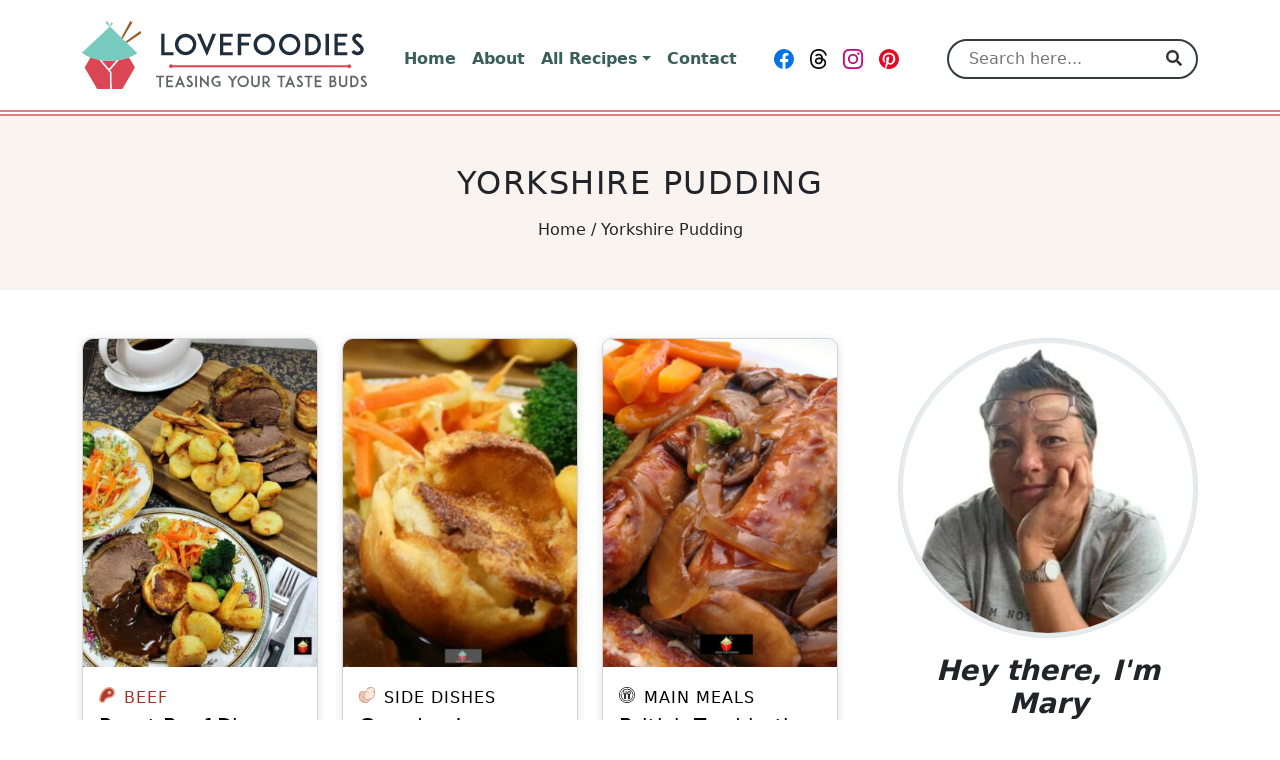

--- FILE ---
content_type: text/html; charset=UTF-8
request_url: https://lovefoodies.com/tag/yorkshire-pudding/
body_size: 28518
content:
<!DOCTYPE html>
<html lang="en-US" prefix="og: https://ogp.me/ns#">
<head><script class="mv-script-optimized" async="async" fetchpriority="high" data-noptimize="1" data-cfasync="false" src="https://scripts.mediavine.com/tags/love-foodies.js?ver=6.8.3" id="mv-script-wrapper-js"></script>
  <meta charset="UTF-8">
  <meta http-equiv="X-UA-Compatible" content="IE=edge">
  <meta name="viewport" content="width=device-width, initial-scale=1.0">
  <link rel="icon" type="image/svg+xml" sizes="any" href="https://lovefoodies.com/wp-content/themes/lovefoodies/assets/dist/images/favicons/favicon.svg">
  <link rel="alternate icon" type="image/png" sizes="32x32" href="https://lovefoodies.com/wp-content/themes/lovefoodies/assets/dist/images/favicons/favicon-32x32.png">
  <link rel="alternate icon" type="image/png" sizes="16x16" href="https://lovefoodies.com/wp-content/themes/lovefoodies/assets/dist/images/favicons/favicon-16x16.png">
  <link rel="alternate shortcut icon" href="https://lovefoodies.com/wp-content/themes/lovefoodies/assets/dist/images/favicons/favicon.ico">
  <link rel="apple-touch-icon" sizes="180x180" href="https://lovefoodies.com/wp-content/themes/lovefoodies/assets/dist/images/favicons/apple-touch-icon.png">
  <link rel="manifest" href="https://lovefoodies.com/wp-content/themes/lovefoodies/assets/dist/images/favicons/site.webmanifest">
  <link rel="mask-icon" href="https://lovefoodies.com/wp-content/themes/lovefoodies/assets/dist/images/favicons/safari-pinned-tab.svg" color="#da4653">
  <meta name="msapplication-TileColor" content="#fdfdfd">
  <meta name="msapplication-config" content="https://lovefoodies.com/wp-content/themes/lovefoodies/assets/dist/images/favicons/browserconfig.xml">
  <meta name="theme-color" content="#ffffff">
  <meta name="pinterest-rich-pin" content="false">
  <style id="mediavine-ad-css">
    @media only screen and (max-width: 359px) {
      .mv-create-instructions .mv-ad-box,
      .mv-create-notes .mv-ad-box {
        margin-left: -25px !important;
      }

      article {
        max-width: 300px !important;
        margin: auto;
        padding: unset !important;
      }

      #sidebar {
        min-width: 300px !important;
      }

      .row {
        max-width: 320px !important;
      }
    }
  </style>
      <!-- Google Tag Manager -->
    <script type="pmdelayedscript" data-cfasync="false" data-no-optimize="1" data-no-defer="1" data-no-minify="1">(function(w,d,s,l,i){w[l]=w[l]||[];w[l].push({'gtm.start':new Date().getTime(),event:'gtm.js'});var f=d.getElementsByTagName(s)[0],j=d.createElement(s),dl=l!='dataLayer'?'&l='+l:'';j.async=true;j.src='https://www.googletagmanager.com/gtm.js?id='+i+dl;f.parentNode.insertBefore(j,f);})(window,document,'script','dataLayer','GTM-5VF89CX');</script>
    <!-- End Google Tag Manager -->
    	<style>img:is([sizes="auto" i], [sizes^="auto," i]) { contain-intrinsic-size: 3000px 1500px }</style>
	
<!-- Search Engine Optimization by Rank Math PRO - https://rankmath.com/ -->
<title>Yorkshire Pudding Archives | Lovefoodies</title><link rel="preload" href="https://lovefoodies.com/wp-content/uploads/2021/05/lovefoodies-logo-285-web-optimized.svg" as="image" fetchpriority="high"><link rel="preload" href="https://lovefoodies.com/wp-content/uploads/2019/12/Roast-Beef-Dinner20a-304x426.jpg" as="image" imagesrcset="https://lovefoodies.com/wp-content/uploads/2019/12/Roast-Beef-Dinner20a-304x426.jpg 304w, https://lovefoodies.com/wp-content/uploads/2019/12/Roast-Beef-Dinner20a-259x363.jpg 259w, https://lovefoodies.com/wp-content/uploads/2019/12/Roast-Beef-Dinner20a-214x300.jpg 214w, https://lovefoodies.com/wp-content/uploads/2019/12/Roast-Beef-Dinner20a-334x468.jpg 334w, https://lovefoodies.com/wp-content/uploads/2019/12/Roast-Beef-Dinner20a-244x342.jpg 244w, https://lovefoodies.com/wp-content/uploads/2019/12/Roast-Beef-Dinner20a-304x426@2x.jpg 608w, https://lovefoodies.com/wp-content/uploads/2019/12/Roast-Beef-Dinner20a-259x363@2x.jpg 518w, https://lovefoodies.com/wp-content/uploads/2019/12/Roast-Beef-Dinner20a-214x300@2x.jpg 428w, https://lovefoodies.com/wp-content/uploads/2019/12/Roast-Beef-Dinner20a-244x342@2x.jpg 488w" imagesizes="(min-width: 1400px) 304px, (min-width: 1200px) and (max-width: 1399px) 259px, (min-width: 992px) and (max-width: 1199px) 214px, (min-width: 768px) and (max-width: 991px) 334px, (min-width: 576px) and (max-width: 767px) 244px, 334px" fetchpriority="high"><style id="perfmatters-used-css">:root{--comment-rating-star-color:#343434;}:root{--wprm-popup-font-size:16px;--wprm-popup-background:#fff;--wprm-popup-title:#000;--wprm-popup-content:#444;--wprm-popup-button-background:#5a822b;--wprm-popup-button-text:#fff;}@keyframes wprmPopupModalFadeIn{0%{opacity:0;}to{opacity:1;}}@keyframes wprmPopupModalFadeOut{0%{opacity:1;}to{opacity:0;}}@keyframes wprmPopupModalSlideIn{0%{transform:translateY(15%);}to{transform:translateY(0);}}@keyframes wprmPopupModalSlideOut{0%{transform:translateY(0);}to{transform:translateY(-10%);}}[data-tippy-root]{max-width:calc(100vw - 10px);}@keyframes wprmSpin{to{-webkit-transform:rotate(1turn);}}@-webkit-keyframes wprmSpin{to{-webkit-transform:rotate(1turn);}}:root{--bs-blue:#0d6efd;--bs-indigo:#6610f2;--bs-purple:#6f42c1;--bs-pink:#d63384;--bs-red:#dc3545;--bs-orange:#fd7e14;--bs-yellow:#ffc107;--bs-green:#198754;--bs-teal:#20c997;--bs-cyan:#0dcaf0;--bs-white:#fff;--bs-gray:#6c757d;--bs-gray-dark:#343a40;--bs-primary:#da4653;--bs-secondary:#6c757d;--bs-success:#198754;--bs-info:#0dcaf0;--bs-warning:#ffc107;--bs-danger:#dc3545;--bs-light:#f8f9fa;--bs-dark:#212529;--bs-lf-red:#da4653;--bs-lf-green:#00d1b2;--bs-lf-green-light:#77cabe;--bs-lf-green-dark:#006556;--bs-lf-gray-light:#e6ebee;--bs-lf-gray-dark:#636466;--bs-lf-black:#202d3b;--bs-font-sans-serif:system-ui,-apple-system,"Segoe UI",Roboto,"Helvetica Neue",Arial,"Noto Sans","Liberation Sans",sans-serif,"Apple Color Emoji","Segoe UI Emoji","Segoe UI Symbol","Noto Color Emoji";--bs-font-monospace:SFMono-Regular,Menlo,Monaco,Consolas,"Liberation Mono","Courier New",monospace;--bs-gradient:linear-gradient(180deg,rgba(255,255,255,.15),rgba(255,255,255,0));}*,*::before,*::after{-webkit-box-sizing:border-box;box-sizing:border-box;}body{margin:0;font-family:var(--bs-font-sans-serif);font-size:1rem;font-weight:400;line-height:1.5;color:#212529;background-color:#fff;-webkit-text-size-adjust:100%;-webkit-tap-highlight-color:rgba(0,0,0,0);}h6,.h6,h5,.h5,h4,.h4,h3,.h3,h2,.h2,h1,.h1{margin-top:0;margin-bottom:.5rem;font-weight:500;line-height:1.2;}h1,.h1{font-size:calc(1.375rem + 1.5vw);}@media (min-width: 1200px){h1,.h1{font-size:2.5rem;}}h3,.h3{font-size:calc(1.3rem + .6vw);}@media (min-width: 1200px){h3,.h3{font-size:1.75rem;}}h4,.h4{font-size:calc(1.275rem + .3vw);}@media (min-width: 1200px){h4,.h4{font-size:1.5rem;}}h5,.h5{font-size:1.25rem;}p{margin-top:0;margin-bottom:1rem;}ol,ul{padding-left:2rem;}ol,ul,dl{margin-top:0;margin-bottom:1rem;}ol ol,ul ul,ol ul,ul ol{margin-bottom:0;}a{color:#da4653;text-decoration:underline;}a:hover{color:#ae3842;}a:not([href]):not([class]),a:not([href]):not([class]):hover{color:inherit;text-decoration:none;}figure{margin:0 0 1rem;}img,svg{vertical-align:middle;}label{display:inline-block;}button{border-radius:0;}button:focus:not(:focus-visible){outline:0;}input,button,select,optgroup,textarea{margin:0;font-family:inherit;font-size:inherit;line-height:inherit;}button,select{text-transform:none;}[role=button]{cursor:pointer;}[list]::-webkit-calendar-picker-indicator{display:none;}button,[type=button],[type=reset],[type=submit]{-webkit-appearance:button;}button:not(:disabled),[type=button]:not(:disabled),[type=reset]:not(:disabled),[type=submit]:not(:disabled){cursor:pointer;}::-moz-focus-inner{padding:0;border-style:none;}::-webkit-datetime-edit-fields-wrapper,::-webkit-datetime-edit-text,::-webkit-datetime-edit-minute,::-webkit-datetime-edit-hour-field,::-webkit-datetime-edit-day-field,::-webkit-datetime-edit-month-field,::-webkit-datetime-edit-year-field{padding:0;}::-webkit-inner-spin-button{height:auto;}[type=search]{outline-offset:-2px;-webkit-appearance:textfield;}::-webkit-search-decoration{-webkit-appearance:none;}::-webkit-color-swatch-wrapper{padding:0;}::-webkit-file-upload-button{font:inherit;}::file-selector-button{font:inherit;}::-webkit-file-upload-button{font:inherit;-webkit-appearance:button;}iframe{border:0;}[hidden]{display:none !important;}.img-fluid{max-width:100%;height:auto;}.img-thumbnail{padding:.25rem;background-color:#fff;border:1px solid #dee2e6;border-radius:.25rem;max-width:100%;height:auto;}.container,.container-fluid,.container-xxl,.container-xl,.container-lg,.container-md,.container-sm{width:100%;padding-right:var(--bs-gutter-x,.75rem);padding-left:var(--bs-gutter-x,.75rem);margin-right:auto;margin-left:auto;}@media (min-width: 576px){.container-sm,.container{max-width:540px;}}@media (min-width: 768px){.container-md,.container-sm,.container{max-width:720px;}}@media (min-width: 992px){.container-lg,.container-md,.container-sm,.container{max-width:960px;}}@media (min-width: 1200px){.container-xl,.container-lg,.container-md,.container-sm,.container{max-width:1140px;}}@media (min-width: 1400px){.container-xxl,.container-xl,.container-lg,.container-md,.container-sm,.container{max-width:1320px;}}.row{--bs-gutter-x:1.5rem;--bs-gutter-y:0;display:-webkit-box;display:-ms-flexbox;display:flex;-ms-flex-wrap:wrap;flex-wrap:wrap;margin-top:calc(var(--bs-gutter-y) * -1);margin-right:calc(var(--bs-gutter-x) / -2);margin-left:calc(var(--bs-gutter-x) / -2);}.row>*{-ms-flex-negative:0;flex-shrink:0;width:100%;max-width:100%;padding-right:calc(var(--bs-gutter-x) / 2);padding-left:calc(var(--bs-gutter-x) / 2);margin-top:var(--bs-gutter-y);}.col-6{-webkit-box-flex:0;-ms-flex:0 0 auto;flex:0 0 auto;width:50%;}.col-12{-webkit-box-flex:0;-ms-flex:0 0 auto;flex:0 0 auto;width:100%;}@media (min-width: 576px){.col-sm-6{-webkit-box-flex:0;-ms-flex:0 0 auto;flex:0 0 auto;width:50%;}}@media (min-width: 992px){.col-lg-2{-webkit-box-flex:0;-ms-flex:0 0 auto;flex:0 0 auto;width:16.6666666667%;}.col-lg-4{-webkit-box-flex:0;-ms-flex:0 0 auto;flex:0 0 auto;width:33.3333333333%;}.col-lg-7{-webkit-box-flex:0;-ms-flex:0 0 auto;flex:0 0 auto;width:58.3333333333%;}}@media (min-width: 1200px){.col-xl-3{-webkit-box-flex:0;-ms-flex:0 0 auto;flex:0 0 auto;width:25%;}.col-xl-4{-webkit-box-flex:0;-ms-flex:0 0 auto;flex:0 0 auto;width:33.3333333333%;}.col-xl-8{-webkit-box-flex:0;-ms-flex:0 0 auto;flex:0 0 auto;width:66.6666666667%;}}@media (min-width: 1400px){.col-xxl-9{-webkit-box-flex:0;-ms-flex:0 0 auto;flex:0 0 auto;width:75%;}}.form-control{display:block;width:100%;padding:.375rem .75rem;font-size:1rem;font-weight:400;line-height:1.5;color:#212529;background-color:#fff;background-clip:padding-box;border:1px solid #ced4da;-webkit-appearance:none;-moz-appearance:none;appearance:none;border-radius:.25rem;-webkit-transition:border-color .15s ease-in-out,-webkit-box-shadow .15s ease-in-out;transition:border-color .15s ease-in-out,-webkit-box-shadow .15s ease-in-out;transition:border-color .15s ease-in-out,box-shadow .15s ease-in-out;transition:border-color .15s ease-in-out,box-shadow .15s ease-in-out,-webkit-box-shadow .15s ease-in-out;}@media (prefers-reduced-motion: reduce){.form-control{-webkit-transition:none;transition:none;}}.form-control[type=file]{overflow:hidden;}.form-control[type=file]:not(:disabled):not(:-moz-read-only){cursor:pointer;}.form-control[type=file]:not(:disabled):not(:read-only){cursor:pointer;}.form-control:focus{color:#212529;background-color:#fff;border-color:#eda3a9;outline:0;-webkit-box-shadow:0 0 0 .25rem rgba(218,70,83,.25);box-shadow:0 0 0 .25rem rgba(218,70,83,.25);}.form-control::-webkit-date-and-time-value{height:1.5em;}.form-control::-webkit-input-placeholder{color:#6c757d;opacity:1;}.form-control::-moz-placeholder{color:#6c757d;opacity:1;}.form-control:-ms-input-placeholder{color:#6c757d;opacity:1;}.form-control::-ms-input-placeholder{color:#6c757d;opacity:1;}.form-control::placeholder{color:#6c757d;opacity:1;}.form-control:-moz-read-only{background-color:#e9ecef;opacity:1;}.form-control:disabled,.form-control:read-only{background-color:#e9ecef;opacity:1;}.form-control::-webkit-file-upload-button{padding:.375rem .75rem;margin:-.375rem -.75rem;-webkit-margin-end:.75rem;margin-inline-end:.75rem;color:#212529;background-color:#e9ecef;pointer-events:none;border-color:inherit;border-style:solid;border-width:0;border-inline-end-width:1px;border-radius:0;-webkit-transition:color .15s ease-in-out,background-color .15s ease-in-out,border-color .15s ease-in-out,-webkit-box-shadow .15s ease-in-out;transition:color .15s ease-in-out,background-color .15s ease-in-out,border-color .15s ease-in-out,-webkit-box-shadow .15s ease-in-out;transition:color .15s ease-in-out,background-color .15s ease-in-out,border-color .15s ease-in-out,box-shadow .15s ease-in-out;transition:color .15s ease-in-out,background-color .15s ease-in-out,border-color .15s ease-in-out,box-shadow .15s ease-in-out,-webkit-box-shadow .15s ease-in-out;}.form-control::file-selector-button{padding:.375rem .75rem;margin:-.375rem -.75rem;-webkit-margin-end:.75rem;margin-inline-end:.75rem;color:#212529;background-color:#e9ecef;pointer-events:none;border-color:inherit;border-style:solid;border-width:0;border-inline-end-width:1px;border-radius:0;-webkit-transition:color .15s ease-in-out,background-color .15s ease-in-out,border-color .15s ease-in-out,-webkit-box-shadow .15s ease-in-out;transition:color .15s ease-in-out,background-color .15s ease-in-out,border-color .15s ease-in-out,-webkit-box-shadow .15s ease-in-out;transition:color .15s ease-in-out,background-color .15s ease-in-out,border-color .15s ease-in-out,box-shadow .15s ease-in-out;transition:color .15s ease-in-out,background-color .15s ease-in-out,border-color .15s ease-in-out,box-shadow .15s ease-in-out,-webkit-box-shadow .15s ease-in-out;}@media (prefers-reduced-motion: reduce){.form-control::-webkit-file-upload-button{-webkit-transition:none;transition:none;}.form-control::file-selector-button{-webkit-transition:none;transition:none;}}.form-control:hover:not(:disabled):not(:read-only)::-webkit-file-upload-button{background-color:#dde0e3;}.form-control:hover:not(:disabled):not(:-moz-read-only)::file-selector-button{background-color:#dde0e3;}.form-control:hover:not(:disabled):not(:read-only)::file-selector-button{background-color:#dde0e3;}.form-control::-webkit-file-upload-button{padding:.375rem .75rem;margin:-.375rem -.75rem;-webkit-margin-end:.75rem;margin-inline-end:.75rem;color:#212529;background-color:#e9ecef;pointer-events:none;border-color:inherit;border-style:solid;border-width:0;border-inline-end-width:1px;border-radius:0;-webkit-transition:color .15s ease-in-out,background-color .15s ease-in-out,border-color .15s ease-in-out,-webkit-box-shadow .15s ease-in-out;transition:color .15s ease-in-out,background-color .15s ease-in-out,border-color .15s ease-in-out,-webkit-box-shadow .15s ease-in-out;transition:color .15s ease-in-out,background-color .15s ease-in-out,border-color .15s ease-in-out,box-shadow .15s ease-in-out;transition:color .15s ease-in-out,background-color .15s ease-in-out,border-color .15s ease-in-out,box-shadow .15s ease-in-out,-webkit-box-shadow .15s ease-in-out;}@media (prefers-reduced-motion: reduce){.form-control::-webkit-file-upload-button{-webkit-transition:none;transition:none;}}.form-control:hover:not(:disabled):not(:read-only)::-webkit-file-upload-button{background-color:#dde0e3;}.form-control-lg{min-height:calc(1.5em + 1rem + 2px);padding:.5rem 1rem;font-size:1.25rem;border-radius:.3rem;}.form-control-lg::-webkit-file-upload-button{padding:.5rem 1rem;margin:-.5rem -1rem;-webkit-margin-end:1rem;margin-inline-end:1rem;}.form-control-lg::file-selector-button{padding:.5rem 1rem;margin:-.5rem -1rem;-webkit-margin-end:1rem;margin-inline-end:1rem;}.form-control-lg::-webkit-file-upload-button{padding:.5rem 1rem;margin:-.5rem -1rem;-webkit-margin-end:1rem;margin-inline-end:1rem;}.form-check{display:block;min-height:1.5rem;padding-left:1.5em;margin-bottom:.125rem;}.form-check .form-check-input{float:left;margin-left:-1.5em;}.form-check-input{width:1em;height:1em;margin-top:.25em;vertical-align:top;background-color:#fff;background-repeat:no-repeat;background-position:center;background-size:contain;border:1px solid rgba(0,0,0,.25);-webkit-appearance:none;-moz-appearance:none;appearance:none;-webkit-print-color-adjust:exact;color-adjust:exact;}.form-check-input[type=checkbox]{border-radius:.25em;}.form-check-input[type=radio]{border-radius:50%;}.form-check-input:active{-webkit-filter:brightness(90%);filter:brightness(90%);}.form-check-input:focus{border-color:#eda3a9;outline:0;-webkit-box-shadow:0 0 0 .25rem rgba(218,70,83,.25);box-shadow:0 0 0 .25rem rgba(218,70,83,.25);}.form-check-input:checked{background-color:#da4653;border-color:#da4653;}.form-check-input:checked[type=checkbox]{background-image:url("data:image/svg+xml,%3csvg xmlns=\'http://www.w3.org/2000/svg\' viewBox=\'0 0 20 20\'%3e%3cpath fill=\'none\' stroke=\'%23fff\' stroke-linecap=\'round\' stroke-linejoin=\'round\' stroke-width=\'3\' d=\'M6 10l3 3l6-6\'/%3e%3c/svg%3e");}.form-check-input:checked[type=radio]{background-image:url("data:image/svg+xml,%3csvg xmlns=\'http://www.w3.org/2000/svg\' viewBox=\'-4 -4 8 8\'%3e%3ccircle r=\'2\' fill=\'%23fff\'/%3e%3c/svg%3e");}.form-check-input[type=checkbox]:indeterminate{background-color:#da4653;border-color:#da4653;background-image:url("data:image/svg+xml,%3csvg xmlns=\'http://www.w3.org/2000/svg\' viewBox=\'0 0 20 20\'%3e%3cpath fill=\'none\' stroke=\'%23fff\' stroke-linecap=\'round\' stroke-linejoin=\'round\' stroke-width=\'3\' d=\'M6 10h8\'/%3e%3c/svg%3e");}.form-check-input:disabled{pointer-events:none;-webkit-filter:none;filter:none;opacity:.5;}.form-check-input[disabled]~.form-check-label,.form-check-input:disabled~.form-check-label{opacity:.5;}.btn{display:inline-block;font-weight:400;line-height:1.5;color:#212529;text-align:center;text-decoration:none;vertical-align:middle;cursor:pointer;-webkit-user-select:none;-moz-user-select:none;-ms-user-select:none;user-select:none;background-color:rgba(0,0,0,0);border:1px solid rgba(0,0,0,0);padding:.375rem .75rem;font-size:1rem;border-radius:.25rem;-webkit-transition:color .15s ease-in-out,background-color .15s ease-in-out,border-color .15s ease-in-out,-webkit-box-shadow .15s ease-in-out;transition:color .15s ease-in-out,background-color .15s ease-in-out,border-color .15s ease-in-out,-webkit-box-shadow .15s ease-in-out;transition:color .15s ease-in-out,background-color .15s ease-in-out,border-color .15s ease-in-out,box-shadow .15s ease-in-out;transition:color .15s ease-in-out,background-color .15s ease-in-out,border-color .15s ease-in-out,box-shadow .15s ease-in-out,-webkit-box-shadow .15s ease-in-out;}@media (prefers-reduced-motion: reduce){.btn{-webkit-transition:none;transition:none;}}.btn:hover{color:#212529;}.btn-check:focus+.btn,.btn:focus{outline:0;-webkit-box-shadow:0 0 0 .25rem rgba(218,70,83,.25);box-shadow:0 0 0 .25rem rgba(218,70,83,.25);}.btn:disabled,.btn.disabled,fieldset:disabled .btn{pointer-events:none;opacity:.65;}.btn-primary{color:#fff;background-color:#da4653;border-color:#da4653;}.btn-primary:hover{color:#fff;background-color:#b93c47;border-color:#ae3842;}.btn-check:focus+.btn-primary,.btn-primary:focus{color:#fff;background-color:#b93c47;border-color:#ae3842;-webkit-box-shadow:0 0 0 .25rem rgba(224,98,109,.5);box-shadow:0 0 0 .25rem rgba(224,98,109,.5);}.btn-check:checked+.btn-primary,.btn-check:active+.btn-primary,.btn-primary:active,.btn-primary.active,.show>.btn-primary.dropdown-toggle{color:#fff;background-color:#ae3842;border-color:#a4353e;}.btn-check:checked+.btn-primary:focus,.btn-check:active+.btn-primary:focus,.btn-primary:active:focus,.btn-primary.active:focus,.show>.btn-primary.dropdown-toggle:focus{-webkit-box-shadow:0 0 0 .25rem rgba(224,98,109,.5);box-shadow:0 0 0 .25rem rgba(224,98,109,.5);}.btn-primary:disabled,.btn-primary.disabled{color:#fff;background-color:#da4653;border-color:#da4653;}.btn-secondary{color:#fff;background-color:#6c757d;border-color:#6c757d;}.btn-secondary:hover{color:#fff;background-color:#5c636a;border-color:#565e64;}.btn-check:focus+.btn-secondary,.btn-secondary:focus{color:#fff;background-color:#5c636a;border-color:#565e64;-webkit-box-shadow:0 0 0 .25rem rgba(130,138,145,.5);box-shadow:0 0 0 .25rem rgba(130,138,145,.5);}.btn-check:checked+.btn-secondary,.btn-check:active+.btn-secondary,.btn-secondary:active,.btn-secondary.active,.show>.btn-secondary.dropdown-toggle{color:#fff;background-color:#565e64;border-color:#51585e;}.btn-check:checked+.btn-secondary:focus,.btn-check:active+.btn-secondary:focus,.btn-secondary:active:focus,.btn-secondary.active:focus,.show>.btn-secondary.dropdown-toggle:focus{-webkit-box-shadow:0 0 0 .25rem rgba(130,138,145,.5);box-shadow:0 0 0 .25rem rgba(130,138,145,.5);}.btn-secondary:disabled,.btn-secondary.disabled{color:#fff;background-color:#6c757d;border-color:#6c757d;}.btn-lg{padding:.5rem 1rem;font-size:1.25rem;border-radius:.3rem;}.collapse:not(.show){display:none;}.dropup,.dropend,.dropdown,.dropstart{position:relative;}.dropdown-toggle{white-space:nowrap;}.dropdown-toggle::after{display:inline-block;margin-left:.255em;vertical-align:.18em;content:"";border-top:.3em solid;border-right:.3em solid rgba(0,0,0,0);border-bottom:0;border-left:.3em solid rgba(0,0,0,0);}.dropdown-toggle:empty::after{margin-left:0;}.dropdown-menu{position:absolute;z-index:1000;display:none;min-width:10rem;padding:.5rem 0;margin:0;font-size:1rem;color:#212529;text-align:left;list-style:none;background-color:#fff;background-clip:padding-box;border:1px solid rgba(0,0,0,.15);border-radius:.25rem;}.dropdown-menu[data-bs-popper]{top:100%;left:0;margin-top:.125rem;}.dropdown-item{display:block;width:100%;padding:.25rem 1rem;clear:both;font-weight:400;color:#385f59;text-align:inherit;text-decoration:none;white-space:nowrap;background-color:rgba(0,0,0,0);border:0;}.dropdown-item:hover,.dropdown-item:focus{color:#2c4b46;background-color:rgba(218,70,83,.25);}.dropdown-item.active,.dropdown-item:active{color:#fff;text-decoration:none;background-color:#da4653;}.dropdown-item.disabled,.dropdown-item:disabled{color:#adb5bd;pointer-events:none;background-color:rgba(0,0,0,0);}.nav-link{display:block;padding:.5rem 1rem;color:#da4653;text-decoration:none;-webkit-transition:color .15s ease-in-out,background-color .15s ease-in-out,border-color .15s ease-in-out;transition:color .15s ease-in-out,background-color .15s ease-in-out,border-color .15s ease-in-out;}@media (prefers-reduced-motion: reduce){.nav-link{-webkit-transition:none;transition:none;}}.nav-link:hover,.nav-link:focus{color:#ae3842;}.navbar{position:relative;display:-webkit-box;display:-ms-flexbox;display:flex;-ms-flex-wrap:wrap;flex-wrap:wrap;-webkit-box-align:center;-ms-flex-align:center;align-items:center;-webkit-box-pack:justify;-ms-flex-pack:justify;justify-content:space-between;padding-top:.5rem;padding-bottom:.5rem;}.navbar>.container,.navbar>.container-fluid,.navbar>.container-sm,.navbar>.container-md,.navbar>.container-lg,.navbar>.container-xl,.navbar>.container-xxl{display:-webkit-box;display:-ms-flexbox;display:flex;-ms-flex-wrap:inherit;flex-wrap:inherit;-webkit-box-align:center;-ms-flex-align:center;align-items:center;-webkit-box-pack:justify;-ms-flex-pack:justify;justify-content:space-between;}.navbar-brand{padding-top:.3125rem;padding-bottom:.3125rem;margin-right:1rem;font-size:1.25rem;text-decoration:none;white-space:nowrap;}.navbar-nav{display:-webkit-box;display:-ms-flexbox;display:flex;-webkit-box-orient:vertical;-webkit-box-direction:normal;-ms-flex-direction:column;flex-direction:column;padding-left:0;margin-bottom:0;list-style:none;}.navbar-nav .nav-link{padding-right:0;padding-left:0;}.navbar-nav .dropdown-menu{position:static;}.navbar-collapse{-ms-flex-preferred-size:100%;flex-basis:100%;-webkit-box-flex:1;-ms-flex-positive:1;flex-grow:1;-webkit-box-align:center;-ms-flex-align:center;align-items:center;}.navbar-toggler{padding:.25rem .75rem;font-size:1.25rem;line-height:1;background-color:rgba(0,0,0,0);border:1px solid rgba(0,0,0,0);border-radius:.25rem;-webkit-transition:-webkit-box-shadow .15s ease-in-out;transition:-webkit-box-shadow .15s ease-in-out;transition:box-shadow .15s ease-in-out;transition:box-shadow .15s ease-in-out,-webkit-box-shadow .15s ease-in-out;}@media (prefers-reduced-motion: reduce){.navbar-toggler{-webkit-transition:none;transition:none;}}.navbar-toggler:hover{text-decoration:none;}.navbar-toggler:focus{text-decoration:none;outline:0;-webkit-box-shadow:0 0 0 .25rem;box-shadow:0 0 0 .25rem;}.navbar-toggler-icon{display:inline-block;width:1.5em;height:1.5em;vertical-align:middle;background-repeat:no-repeat;background-position:center;background-size:100%;}@media (min-width: 992px){.navbar-expand-lg{-ms-flex-wrap:nowrap;flex-wrap:nowrap;-webkit-box-pack:start;-ms-flex-pack:start;justify-content:flex-start;}.navbar-expand-lg .navbar-nav{-webkit-box-orient:horizontal;-webkit-box-direction:normal;-ms-flex-direction:row;flex-direction:row;}.navbar-expand-lg .navbar-nav .dropdown-menu{position:absolute;}.navbar-expand-lg .navbar-nav .nav-link{padding-right:.5rem;padding-left:.5rem;}.navbar-expand-lg .navbar-collapse{display:-webkit-box !important;display:-ms-flexbox !important;display:flex !important;-ms-flex-preferred-size:auto;flex-basis:auto;}.navbar-expand-lg .navbar-toggler{display:none;}}.navbar-light .navbar-brand{color:#da4653;}.navbar-light .navbar-brand:hover,.navbar-light .navbar-brand:focus{color:#da4653;}.navbar-light .navbar-nav .nav-link{color:#385f59;}.navbar-light .navbar-nav .nav-link:hover,.navbar-light .navbar-nav .nav-link:focus{color:rgba(218,70,83,.85);}.navbar-light .navbar-toggler{color:#385f59;border-color:rgba(0,0,0,.1);}.navbar-light .navbar-toggler-icon{background-image:url("data:image/svg+xml,%3csvg xmlns=\'http://www.w3.org/2000/svg\' viewBox=\'0 0 30 30\'%3e%3cpath stroke=\'%23385f59\' stroke-linecap=\'round\' stroke-miterlimit=\'10\' stroke-width=\'2\' d=\'M4 7h22M4 15h22M4 23h22\'/%3e%3c/svg%3e");}.alert{position:relative;padding:1rem 1rem;margin-bottom:1rem;border:1px solid rgba(0,0,0,0);border-radius:.25rem;}.alert-success{color:#0f5132;background-color:#d1e7dd;border-color:#badbcc;}.alert-danger{color:#842029;background-color:#f8d7da;border-color:#f5c2c7;}@-webkit-keyframes spinner-border{to{-webkit-transform:rotate(360deg);transform:rotate(360deg);}}@keyframes spinner-border{to{-webkit-transform:rotate(360deg);transform:rotate(360deg);}}.spinner-border{display:inline-block;width:2rem;height:2rem;vertical-align:-.125em;border:.25em solid currentColor;border-right-color:rgba(0,0,0,0);border-radius:50%;-webkit-animation:.75s linear infinite spinner-border;animation:.75s linear infinite spinner-border;}.spinner-border-sm{width:1rem;height:1rem;border-width:.2em;}@-webkit-keyframes spinner-grow{0%{-webkit-transform:scale(0);transform:scale(0);}50%{opacity:1;-webkit-transform:none;transform:none;}}@keyframes spinner-grow{0%{-webkit-transform:scale(0);transform:scale(0);}50%{opacity:1;-webkit-transform:none;transform:none;}}@media (prefers-reduced-motion: reduce){.spinner-border,.spinner-grow{-webkit-animation-duration:1.5s;animation-duration:1.5s;}}.visually-hidden,.visually-hidden-focusable:not(:focus):not(:focus-within){position:absolute !important;width:1px !important;height:1px !important;padding:0 !important;margin:-1px !important;overflow:hidden !important;clip:rect(0,0,0,0) !important;white-space:nowrap !important;border:0 !important;}.align-text-bottom{vertical-align:text-bottom !important;}.d-inline-block{display:inline-block !important;}.d-block{display:block !important;}.d-flex{display:-webkit-box !important;display:-ms-flexbox !important;display:flex !important;}.d-none{display:none !important;}.position-relative{position:relative !important;}.position-absolute{position:absolute !important;}.position-fixed{position:fixed !important;}.flex-row{-webkit-box-orient:horizontal !important;-webkit-box-direction:normal !important;-ms-flex-direction:row !important;flex-direction:row !important;}.flex-grow-1{-webkit-box-flex:1 !important;-ms-flex-positive:1 !important;flex-grow:1 !important;}.flex-shrink-0{-ms-flex-negative:0 !important;flex-shrink:0 !important;}.flex-wrap{-ms-flex-wrap:wrap !important;flex-wrap:wrap !important;}.justify-content-center{-webkit-box-pack:center !important;-ms-flex-pack:center !important;justify-content:center !important;}.align-items-start{-webkit-box-align:start !important;-ms-flex-align:start !important;align-items:flex-start !important;}.align-items-center{-webkit-box-align:center !important;-ms-flex-align:center !important;align-items:center !important;}.mx-3{margin-right:1rem !important;margin-left:1rem !important;}.mx-auto{margin-right:auto !important;margin-left:auto !important;}.my-3{margin-top:1rem !important;margin-bottom:1rem !important;}.mt-1{margin-top:.25rem !important;}.mt-2{margin-top:.5rem !important;}.mt-3{margin-top:1rem !important;}.mt-4{margin-top:1.5rem !important;}.mt-5{margin-top:3rem !important;}.me-1{margin-right:.25rem !important;}.me-2{margin-right:.5rem !important;}.me-3{margin-right:1rem !important;}.mb-0{margin-bottom:0 !important;}.mb-1{margin-bottom:.25rem !important;}.mb-2{margin-bottom:.5rem !important;}.mb-3{margin-bottom:1rem !important;}.mb-4{margin-bottom:1.5rem !important;}.mb-5{margin-bottom:3rem !important;}.ms-2{margin-left:.5rem !important;}.py-4{padding-top:1.5rem !important;padding-bottom:1.5rem !important;}.pt-5{padding-top:3rem !important;}.pb-1{padding-bottom:.25rem !important;}.pb-3{padding-bottom:1rem !important;}.fs-2{font-size:calc(1.325rem + .9vw) !important;}.fst-italic{font-style:italic !important;}.fw-normal{font-weight:400 !important;}.fw-bold{font-weight:700 !important;}.text-center{text-align:center !important;}.text-decoration-none{text-decoration:none !important;}.text-uppercase{text-transform:uppercase !important;}.bg-lf-gray-light{background-color:#e6ebee !important;}.bg-white{background-color:#fff !important;}.rounded-circle{border-radius:50% !important;}@media (min-width: 576px){.mb-sm-3{margin-bottom:1rem !important;}}@media (min-width: 768px){.flex-md-grow-0{-webkit-box-flex:0 !important;-ms-flex-positive:0 !important;flex-grow:0 !important;}.flex-md-nowrap{-ms-flex-wrap:nowrap !important;flex-wrap:nowrap !important;}.me-md-2{margin-right:.5rem !important;}.mb-md-0{margin-bottom:0 !important;}.mb-md-4{margin-bottom:1.5rem !important;}}@media (min-width: 992px){.flex-lg-grow-0{-webkit-box-flex:0 !important;-ms-flex-positive:0 !important;flex-grow:0 !important;}.mt-lg-2{margin-top:.5rem !important;}.me-lg-2{margin-right:.5rem !important;}.mb-lg-0{margin-bottom:0 !important;}.mb-lg-5{margin-bottom:3rem !important;}.ms-lg-3{margin-left:1rem !important;}.py-lg-3{padding-top:1rem !important;padding-bottom:1rem !important;}.py-lg-5{padding-top:3rem !important;padding-bottom:3rem !important;}.pe-lg-3{padding-right:1rem !important;}}@media (min-width: 1200px){.me-xl-3{margin-right:1rem !important;}.me-xl-5{margin-right:3rem !important;}.pe-xl-5{padding-right:3rem !important;}}@media (min-width: 1200px){.fs-2{font-size:2rem !important;}}.bg-lf-gray{background-color:var(--bs-lf-gray-light);}.bg-light-peach{background-color:#faf4f1;}.fs-18{font-size:1.125rem;}.navbar{border-bottom:.375rem double rgba(218,70,83,.71);}.navbar .navbar-content-container .lovefoodies-top-logo .brand-logo{aspect-ratio:285/68;}.navbar-nav{font-weight:600;}.navbar-nav .dropdown-menu{border-bottom:.25rem solid var(--bs-lf-red);}.navbar-nav .dropdown-menu .dropdown-item{font-weight:600;}.search-box-container .search-box-holder{width:100%;}.search-box-container .search-box-holder .search-box{width:100%;padding:.375rem 1.875rem .375rem 1.25rem;border:.125rem solid var(--bs-gray-dark);border-radius:1.875rem;}.search-box-container .search-box-holder .search-box:focus{color:#212529;border-color:var(--bs-primary);outline:0;-webkit-box-shadow:0 0 0 .25rem rgba(218,70,83,.25);box-shadow:0 0 0 .25rem rgba(218,70,83,.25);}.search-box-container .search-box-holder .search-box::-webkit-search-cancel-button{padding-bottom:.3125rem;padding-right:.3125rem;margin-right:.375rem;cursor:pointer;-webkit-transform:translateY(-1px);transform:translateY(-1px);}.search-box-container .search-box-holder .search-box-btn{background:none;border:none;top:50%;-webkit-transform:translateY(-50%);transform:translateY(-50%);right:.625rem;}.search-box-container .search-box-holder .search-box-btn .search-icon{vertical-align:-.125rem;opacity:.8;}.scroll-to-top{background-color:var(--bs-primary);right:0;bottom:clamp(13.75rem,21.484vw,14.0625rem);padding:.6875rem .875rem;border:none;border-top-left-radius:.625rem;border-bottom-left-radius:.625rem;-webkit-transition:opacity .25s linear 0s,background-color .25s linear 0s,visibility .25s linear 0s;transition:opacity .25s linear 0s,background-color .25s linear 0s,visibility .25s linear 0s;z-index:1;}.scroll-to-top:hover{background-color:#b93c47;}.scroll-to-top:focus{-webkit-box-shadow:0 0 0 .25rem rgba(224,98,109,.5);box-shadow:0 0 0 .25rem rgba(224,98,109,.5);}.scroll-to-top svg{fill:#fff;}.site-footer{padding-top:clamp(3rem,6.836vw,4.375rem);}.site-footer .footer-widget-first .footer-lf-logo{aspect-ratio:285/68;}.site-footer .footer-widget-second,.site-footer .footer-widget-third{display:-webkit-box;display:-ms-flexbox;display:flex;-webkit-box-pack:center;-ms-flex-pack:center;justify-content:center;}.site-footer .footer-widget-second .widget.widget_nav_menu .widget-title,.site-footer .footer-widget-third .widget.widget_nav_menu .widget-title{display:inline-block;font-weight:400;text-transform:uppercase;letter-spacing:.125rem;padding-bottom:.5rem;border-bottom:.25rem double var(--bs-lf-red);}.site-footer .footer-widget-second .widget.widget_nav_menu .menu,.site-footer .footer-widget-third .widget.widget_nav_menu .menu{list-style-type:none;padding-left:0;}.site-footer .footer-widget-second .widget.widget_nav_menu .menu .menu-item:first-of-type,.site-footer .footer-widget-third .widget.widget_nav_menu .menu .menu-item:first-of-type{margin-top:.625rem;margin-bottom:.3125rem;}.site-footer .footer-widget-second .widget.widget_nav_menu .menu .menu-item:not(:first-of-type):not(:last-of-type),.site-footer .footer-widget-third .widget.widget_nav_menu .menu .menu-item:not(:first-of-type):not(:last-of-type){margin-bottom:.3125rem;}.site-footer .footer-widget-second .widget.widget_nav_menu .menu .menu-item a,.site-footer .footer-widget-third .widget.widget_nav_menu .menu .menu-item a{color:inherit;font-size:1.125rem;text-decoration:none;}.site-footer .footer-widget-fourth .widget.widget_footer_social_icons .widget-title{text-align:center;margin-top:1.875rem;margin-bottom:.5rem;}.site-footer .disclaimer-and-copyright-info{margin-top:clamp(1.875rem,3.646vw,4.375rem);}.site-footer .disclaimer-and-copyright-info .disclaimer-info{max-width:45rem;padding:.625rem .9375rem;border:.1875rem solid #df8d96;border-radius:.625rem;}.site-footer .disclaimer-and-copyright-info .disclaimer-info p:last-of-type{margin-bottom:0;}.site-footer .disclaimer-and-copyright-info .disclaimer-info p a{color:inherit;text-decoration:none;border-bottom:.125rem solid var(--bs-gray-dark);}.site-footer .disclaimer-and-copyright-info .disclaimer-info p a:hover{border-bottom-color:var(--bs-primary);}.site-footer .disclaimer-and-copyright-info .copyright-info .acnam-logo{aspect-ratio:104/25;}@media screen and (min-width: 992px){.navbar .dropdown:hover .dropdown-toggle::after{border-top:0;border-bottom-width:.3em;border-bottom-style:solid;}.navbar .dropdown:hover>.dropdown-menu{display:block;}.navbar .dropdown>.dropdown-toggle:active{pointer-events:none;}.disclaimer-info p a{-webkit-transition:border-bottom-color .5s;transition:border-bottom-color .5s;}}@media screen and (max-width: 991px){.navbar{padding-bottom:.625rem;}.navbar .header-social-search-container{-ms-flex-preferred-size:100%;flex-basis:100%;}.navbar .header-social-search-container .search-box-holder,.navbar .header-social-search-container .search-box{width:100%;}}@media screen and (max-width: 394px){.lovefoodies-top-logo{width:calc(100% - 70px);}}.footer-subscribe-cta{padding-top:clamp(3rem,6.836vw,4.375rem);padding-bottom:clamp(3.625rem,7.813vw,5rem);}.footer-subscribe-cta a{color:inherit;text-decoration:none;border-bottom:.125rem solid var(--bs-gray-dark);}.footer-subscribe-cta a:hover{border-bottom-color:var(--bs-primary);}.footer-subscribe-cta .footer-subscribe-heading .footer-subscribe-title{font-size:clamp(2rem,4.167vw,3.125rem);margin-bottom:.625rem;}.footer-subscribe-cta .footer-subscribe-heading .footer-subscribe-desc{max-width:90ch;}.footer-subscribe-cta .footer-subscription-form-container .footer-subscription-form-wrapper{max-width:59.375rem;}.footer-subscribe-cta .footer-subscription-form-container .footer-subscription-form-wrapper .newsletter-subscription-form .btn{font-weight:500;letter-spacing:.0625rem;}@media screen and (min-width: 992px){.footer-subscribe-cta a{-webkit-transition:border-bottom-color .5s;transition:border-bottom-color .5s;}}@media (min-width: 768px){.newsletter-subscription-form .newsletter-subscription-form-fields .btn{width:80%;}}.page-title-container .page-title-wrapper .page-title{max-width:59.375rem;letter-spacing:.09375rem;margin-bottom:.75rem;}.page-title-container .page-title-wrapper .page-small-desc{max-width:59.375rem;}.page-title-container .page-title-wrapper .page-small-desc a{color:inherit;text-decoration:none;border-bottom:.125rem solid var(--bs-gray-dark);}.page-title-container .page-title-wrapper .page-small-desc a:hover{border-bottom-color:var(--bs-primary);}.page-title-container .page-title-wrapper .rank-math-breadcrumb p{margin-bottom:0;}.page-title-container .page-title-wrapper .rank-math-breadcrumb p a{color:inherit;text-decoration:none;}@media screen and (min-width: 992px){.page-title-container .page-title-wrapper .page-small-desc a{-webkit-transition:border-bottom-color .5s;transition:border-bottom-color .5s;}}.articles-container .article-link{color:initial;}.articles-container .article-link .the-article{width:100%;border:.0625rem solid #d3d3d3;border-radius:.625rem;-webkit-box-shadow:rgba(99,99,99,.2) 0rem .125rem .5rem 0rem;box-shadow:rgba(99,99,99,.2) 0rem .125rem .5rem 0rem;}.articles-container .article-link .the-article .article-featured-img{aspect-ratio:304/426;width:100%;-o-object-fit:contain;object-fit:contain;border-top-left-radius:.625rem;border-top-right-radius:.625rem;}.articles-container .article-link .the-article .article-dtls-holder .article-primary-cat .article-primary-cat-name{letter-spacing:.0625rem;}.articles-container .article-link .the-article .article-dtls-holder .article-title{letter-spacing:.03125rem;}@media only screen and (min-width: 992px){.articles-container .article-link:hover .the-article{-webkit-box-shadow:rgba(100,100,111,.2) 0rem .4375rem 1.8125rem 0rem;box-shadow:rgba(100,100,111,.2) 0rem .4375rem 1.8125rem 0rem;}.articles-container .article-link .the-article{-webkit-transition:-webkit-box-shadow .5s;transition:-webkit-box-shadow .5s;transition:box-shadow .5s;transition:box-shadow .5s,-webkit-box-shadow .5s;}}.lf-recipe-category.is-beef{color:#9e342a;}.sidebar{min-width:20.25rem;}.sidebar .widget:not(:last-of-type){margin-bottom:3.125rem;}.sidebar .widget.widget_author_small_bio .author-img{aspect-ratio:1/1;-o-object-fit:contain;object-fit:contain;}.sidebar .widget.widget_newsletter_subscribe{border:.1875rem solid #df8d96;padding:1.5625rem 1.25rem;border-radius:.625rem;}.sidebar .widget.widget_newsletter_subscribe .widget-title{text-align:center;text-transform:capitalize;margin-bottom:1.875rem;}.sidebar .widget.widget_newsletter_subscribe a{color:inherit;text-decoration:none;border-bottom:.125rem solid var(--bs-gray-dark);}.sidebar .widget.widget_newsletter_subscribe a:hover{border-bottom-color:var(--bs-primary);}@media screen and (min-width: 992px){.sidebar .widget.widget_newsletter_subscribe a{-webkit-transition:border-bottom-color .5s;transition:border-bottom-color .5s;}}@media screen and (max-width: 991px){.sidebar{border-top:.375rem double rgba(218,70,83,.71);}}</style>
<meta name="robots" content="follow, index, max-snippet:-1, max-video-preview:-1, max-image-preview:large">
<link rel="canonical" href="https://lovefoodies.com/tag/yorkshire-pudding/">
<meta property="og:locale" content="en_US">
<meta property="og:type" content="article">
<meta property="og:title" content="Yorkshire Pudding Archives | Lovefoodies">
<meta property="og:url" content="https://lovefoodies.com/tag/yorkshire-pudding/">
<meta property="og:site_name" content="Lovefoodies">
<meta property="article:publisher" content="https://www.facebook.com/Lovefoodies/">
<meta property="og:image" content="https://lovefoodies.com/wp-content/uploads/2021/03/lovefoodies-default-social-media-image.jpg">
<meta property="og:image:secure_url" content="https://lovefoodies.com/wp-content/uploads/2021/03/lovefoodies-default-social-media-image.jpg">
<meta property="og:image:width" content="1200">
<meta property="og:image:height" content="630">
<meta property="og:image:alt" content="Lovefoodies default social media image">
<meta property="og:image:type" content="image/jpeg">
<meta name="twitter:card" content="summary_large_image">
<meta name="twitter:title" content="Yorkshire Pudding Archives | Lovefoodies">
<meta name="twitter:site" content="@Lovefoodies">
<meta name="twitter:image" content="https://lovefoodies.com/wp-content/uploads/2021/03/lovefoodies-default-social-media-image.jpg">
<meta name="twitter:label1" content="Posts">
<meta name="twitter:data1" content="3">
<script type="application/ld+json" class="rank-math-schema-pro">{"@context":"https://schema.org","@graph":[{"@type":"Person","@id":"https://lovefoodies.com/#person","name":"Lovefoodies","sameAs":["https://www.facebook.com/Lovefoodies/","https://twitter.com/Lovefoodies"],"image":{"@type":"ImageObject","@id":"https://lovefoodies.com/#logo","url":"https://lovefoodies.com/wp-content/uploads/2021/03/lovefoodies-google-logo.jpg","contentUrl":"https://lovefoodies.com/wp-content/uploads/2021/03/lovefoodies-google-logo.jpg","caption":"Lovefoodies","inLanguage":"en-US","width":"1200","height":"1200"}},{"@type":"WebSite","@id":"https://lovefoodies.com/#website","url":"https://lovefoodies.com","name":"Lovefoodies","publisher":{"@id":"https://lovefoodies.com/#person"},"inLanguage":"en-US"},{"@type":"BreadcrumbList","@id":"https://lovefoodies.com/tag/yorkshire-pudding/#breadcrumb","itemListElement":[{"@type":"ListItem","position":"1","item":{"@id":"https://lovefoodies.com","name":"Home"}},{"@type":"ListItem","position":"2","item":{"@id":"https://lovefoodies.com/tag/yorkshire-pudding/","name":"Yorkshire Pudding"}}]},{"@type":"CollectionPage","@id":"https://lovefoodies.com/tag/yorkshire-pudding/#webpage","url":"https://lovefoodies.com/tag/yorkshire-pudding/","name":"Yorkshire Pudding Archives | Lovefoodies","isPartOf":{"@id":"https://lovefoodies.com/#website"},"inLanguage":"en-US","breadcrumb":{"@id":"https://lovefoodies.com/tag/yorkshire-pudding/#breadcrumb"}}]}</script>
<!-- /Rank Math WordPress SEO plugin -->

<link rel="dns-prefetch" href="//scripts.mediavine.com">
<link rel="alternate" type="application/rss+xml" title="Lovefoodies » Feed" href="https://lovefoodies.com/feed/">
<link rel="alternate" type="application/rss+xml" title="Lovefoodies » Comments Feed" href="https://lovefoodies.com/comments/feed/">
<link rel="alternate" type="application/rss+xml" title="Lovefoodies » Yorkshire Pudding Tag Feed" href="https://lovefoodies.com/tag/yorkshire-pudding/feed/">
<link rel="alternate" type="application/rss+xml" title="Lovefoodies » Stories Feed" href="https://lovefoodies.com/web-stories/feed/"><script type="pmdelayedscript" data-cfasync="false" data-no-optimize="1" data-no-defer="1" data-no-minify="1">(()=>{"use strict";const e=[400,500,600,700,800,900],t=e=>`wprm-min-${e}`,n=e=>`wprm-max-${e}`,s=new Set,o="ResizeObserver"in window,r=o?new ResizeObserver((e=>{for(const t of e)c(t.target)})):null,i=.5/(window.devicePixelRatio||1);function c(s){const o=s.getBoundingClientRect().width||0;for(let r=0;r<e.length;r++){const c=e[r],a=o<=c+i;o>c+i?s.classList.add(t(c)):s.classList.remove(t(c)),a?s.classList.add(n(c)):s.classList.remove(n(c))}}function a(e){s.has(e)||(s.add(e),r&&r.observe(e),c(e))}!function(e=document){e.querySelectorAll(".wprm-recipe").forEach(a)}();if(new MutationObserver((e=>{for(const t of e)for(const e of t.addedNodes)e instanceof Element&&(e.matches?.(".wprm-recipe")&&a(e),e.querySelectorAll?.(".wprm-recipe").forEach(a))})).observe(document.documentElement,{childList:!0,subtree:!0}),!o){let e=0;addEventListener("resize",(()=>{e&&cancelAnimationFrame(e),e=requestAnimationFrame((()=>s.forEach(c)))}),{passive:!0})}})();</script><link rel="stylesheet" id="wprm-public-css" media="all" data-pmdelayedstyle="https://lovefoodies.com/wp-content/plugins/wp-recipe-maker/dist/public-legacy.css?ver=10.2.0">
<style id="global-styles-inline-css">
:root{--wp--preset--aspect-ratio--square: 1;--wp--preset--aspect-ratio--4-3: 4/3;--wp--preset--aspect-ratio--3-4: 3/4;--wp--preset--aspect-ratio--3-2: 3/2;--wp--preset--aspect-ratio--2-3: 2/3;--wp--preset--aspect-ratio--16-9: 16/9;--wp--preset--aspect-ratio--9-16: 9/16;--wp--preset--color--black: #000000;--wp--preset--color--cyan-bluish-gray: #abb8c3;--wp--preset--color--white: #ffffff;--wp--preset--color--pale-pink: #f78da7;--wp--preset--color--vivid-red: #cf2e2e;--wp--preset--color--luminous-vivid-orange: #ff6900;--wp--preset--color--luminous-vivid-amber: #fcb900;--wp--preset--color--light-green-cyan: #7bdcb5;--wp--preset--color--vivid-green-cyan: #00d084;--wp--preset--color--pale-cyan-blue: #8ed1fc;--wp--preset--color--vivid-cyan-blue: #0693e3;--wp--preset--color--vivid-purple: #9b51e0;--wp--preset--color--lf-black: #202d3b;--wp--preset--color--dark: #212529;--wp--preset--color--gray-dark: #343a40;--wp--preset--color--lf-gray-dark: #636466;--wp--preset--color--gray: #6c757d;--wp--preset--color--lf-gray-light: #e6ebee;--wp--preset--color--lf-green-dark: #006556;--wp--preset--color--lf-green: #00d1b2;--wp--preset--color--lf-green-light: #77cabe;--wp--preset--color--green: #198754;--wp--preset--color--teal: #20c997;--wp--preset--color--lf-red: #da4653;--wp--preset--color--light: #f8f9fa;--wp--preset--gradient--vivid-cyan-blue-to-vivid-purple: linear-gradient(135deg,rgba(6,147,227,1) 0%,rgb(155,81,224) 100%);--wp--preset--gradient--light-green-cyan-to-vivid-green-cyan: linear-gradient(135deg,rgb(122,220,180) 0%,rgb(0,208,130) 100%);--wp--preset--gradient--luminous-vivid-amber-to-luminous-vivid-orange: linear-gradient(135deg,rgba(252,185,0,1) 0%,rgba(255,105,0,1) 100%);--wp--preset--gradient--luminous-vivid-orange-to-vivid-red: linear-gradient(135deg,rgba(255,105,0,1) 0%,rgb(207,46,46) 100%);--wp--preset--gradient--very-light-gray-to-cyan-bluish-gray: linear-gradient(135deg,rgb(238,238,238) 0%,rgb(169,184,195) 100%);--wp--preset--gradient--cool-to-warm-spectrum: linear-gradient(135deg,rgb(74,234,220) 0%,rgb(151,120,209) 20%,rgb(207,42,186) 40%,rgb(238,44,130) 60%,rgb(251,105,98) 80%,rgb(254,248,76) 100%);--wp--preset--gradient--blush-light-purple: linear-gradient(135deg,rgb(255,206,236) 0%,rgb(152,150,240) 100%);--wp--preset--gradient--blush-bordeaux: linear-gradient(135deg,rgb(254,205,165) 0%,rgb(254,45,45) 50%,rgb(107,0,62) 100%);--wp--preset--gradient--luminous-dusk: linear-gradient(135deg,rgb(255,203,112) 0%,rgb(199,81,192) 50%,rgb(65,88,208) 100%);--wp--preset--gradient--pale-ocean: linear-gradient(135deg,rgb(255,245,203) 0%,rgb(182,227,212) 50%,rgb(51,167,181) 100%);--wp--preset--gradient--electric-grass: linear-gradient(135deg,rgb(202,248,128) 0%,rgb(113,206,126) 100%);--wp--preset--gradient--midnight: linear-gradient(135deg,rgb(2,3,129) 0%,rgb(40,116,252) 100%);--wp--preset--font-size--small: 13px;--wp--preset--font-size--medium: 20px;--wp--preset--font-size--large: 36px;--wp--preset--font-size--x-large: 42px;--wp--preset--spacing--20: 0.44rem;--wp--preset--spacing--30: 0.67rem;--wp--preset--spacing--40: 1rem;--wp--preset--spacing--50: 1.5rem;--wp--preset--spacing--60: 2.25rem;--wp--preset--spacing--70: 3.38rem;--wp--preset--spacing--80: 5.06rem;--wp--preset--shadow--natural: 6px 6px 9px rgba(0, 0, 0, 0.2);--wp--preset--shadow--deep: 12px 12px 50px rgba(0, 0, 0, 0.4);--wp--preset--shadow--sharp: 6px 6px 0px rgba(0, 0, 0, 0.2);--wp--preset--shadow--outlined: 6px 6px 0px -3px rgba(255, 255, 255, 1), 6px 6px rgba(0, 0, 0, 1);--wp--preset--shadow--crisp: 6px 6px 0px rgba(0, 0, 0, 1);}:root { --wp--style--global--content-size: 930px;--wp--style--global--wide-size: 930px; }:where(body) { margin: 0; }.wp-site-blocks > .alignleft { float: left; margin-right: 2em; }.wp-site-blocks > .alignright { float: right; margin-left: 2em; }.wp-site-blocks > .aligncenter { justify-content: center; margin-left: auto; margin-right: auto; }:where(.is-layout-flex){gap: 0.5em;}:where(.is-layout-grid){gap: 0.5em;}.is-layout-flow > .alignleft{float: left;margin-inline-start: 0;margin-inline-end: 2em;}.is-layout-flow > .alignright{float: right;margin-inline-start: 2em;margin-inline-end: 0;}.is-layout-flow > .aligncenter{margin-left: auto !important;margin-right: auto !important;}.is-layout-constrained > .alignleft{float: left;margin-inline-start: 0;margin-inline-end: 2em;}.is-layout-constrained > .alignright{float: right;margin-inline-start: 2em;margin-inline-end: 0;}.is-layout-constrained > .aligncenter{margin-left: auto !important;margin-right: auto !important;}.is-layout-constrained > :where(:not(.alignleft):not(.alignright):not(.alignfull)){max-width: var(--wp--style--global--content-size);margin-left: auto !important;margin-right: auto !important;}.is-layout-constrained > .alignwide{max-width: var(--wp--style--global--wide-size);}body .is-layout-flex{display: flex;}.is-layout-flex{flex-wrap: wrap;align-items: center;}.is-layout-flex > :is(*, div){margin: 0;}body .is-layout-grid{display: grid;}.is-layout-grid > :is(*, div){margin: 0;}body{padding-top: 0px;padding-right: 0px;padding-bottom: 0px;padding-left: 0px;}a:where(:not(.wp-element-button)){text-decoration: underline;}:root :where(.wp-element-button, .wp-block-button__link){background-color: #32373c;border-width: 0;color: #fff;font-family: inherit;font-size: inherit;line-height: inherit;padding: calc(0.667em + 2px) calc(1.333em + 2px);text-decoration: none;}.has-black-color{color: var(--wp--preset--color--black) !important;}.has-cyan-bluish-gray-color{color: var(--wp--preset--color--cyan-bluish-gray) !important;}.has-white-color{color: var(--wp--preset--color--white) !important;}.has-pale-pink-color{color: var(--wp--preset--color--pale-pink) !important;}.has-vivid-red-color{color: var(--wp--preset--color--vivid-red) !important;}.has-luminous-vivid-orange-color{color: var(--wp--preset--color--luminous-vivid-orange) !important;}.has-luminous-vivid-amber-color{color: var(--wp--preset--color--luminous-vivid-amber) !important;}.has-light-green-cyan-color{color: var(--wp--preset--color--light-green-cyan) !important;}.has-vivid-green-cyan-color{color: var(--wp--preset--color--vivid-green-cyan) !important;}.has-pale-cyan-blue-color{color: var(--wp--preset--color--pale-cyan-blue) !important;}.has-vivid-cyan-blue-color{color: var(--wp--preset--color--vivid-cyan-blue) !important;}.has-vivid-purple-color{color: var(--wp--preset--color--vivid-purple) !important;}.has-lf-black-color{color: var(--wp--preset--color--lf-black) !important;}.has-dark-color{color: var(--wp--preset--color--dark) !important;}.has-gray-dark-color{color: var(--wp--preset--color--gray-dark) !important;}.has-lf-gray-dark-color{color: var(--wp--preset--color--lf-gray-dark) !important;}.has-gray-color{color: var(--wp--preset--color--gray) !important;}.has-lf-gray-light-color{color: var(--wp--preset--color--lf-gray-light) !important;}.has-lf-green-dark-color{color: var(--wp--preset--color--lf-green-dark) !important;}.has-lf-green-color{color: var(--wp--preset--color--lf-green) !important;}.has-lf-green-light-color{color: var(--wp--preset--color--lf-green-light) !important;}.has-green-color{color: var(--wp--preset--color--green) !important;}.has-teal-color{color: var(--wp--preset--color--teal) !important;}.has-lf-red-color{color: var(--wp--preset--color--lf-red) !important;}.has-light-color{color: var(--wp--preset--color--light) !important;}.has-black-background-color{background-color: var(--wp--preset--color--black) !important;}.has-cyan-bluish-gray-background-color{background-color: var(--wp--preset--color--cyan-bluish-gray) !important;}.has-white-background-color{background-color: var(--wp--preset--color--white) !important;}.has-pale-pink-background-color{background-color: var(--wp--preset--color--pale-pink) !important;}.has-vivid-red-background-color{background-color: var(--wp--preset--color--vivid-red) !important;}.has-luminous-vivid-orange-background-color{background-color: var(--wp--preset--color--luminous-vivid-orange) !important;}.has-luminous-vivid-amber-background-color{background-color: var(--wp--preset--color--luminous-vivid-amber) !important;}.has-light-green-cyan-background-color{background-color: var(--wp--preset--color--light-green-cyan) !important;}.has-vivid-green-cyan-background-color{background-color: var(--wp--preset--color--vivid-green-cyan) !important;}.has-pale-cyan-blue-background-color{background-color: var(--wp--preset--color--pale-cyan-blue) !important;}.has-vivid-cyan-blue-background-color{background-color: var(--wp--preset--color--vivid-cyan-blue) !important;}.has-vivid-purple-background-color{background-color: var(--wp--preset--color--vivid-purple) !important;}.has-lf-black-background-color{background-color: var(--wp--preset--color--lf-black) !important;}.has-dark-background-color{background-color: var(--wp--preset--color--dark) !important;}.has-gray-dark-background-color{background-color: var(--wp--preset--color--gray-dark) !important;}.has-lf-gray-dark-background-color{background-color: var(--wp--preset--color--lf-gray-dark) !important;}.has-gray-background-color{background-color: var(--wp--preset--color--gray) !important;}.has-lf-gray-light-background-color{background-color: var(--wp--preset--color--lf-gray-light) !important;}.has-lf-green-dark-background-color{background-color: var(--wp--preset--color--lf-green-dark) !important;}.has-lf-green-background-color{background-color: var(--wp--preset--color--lf-green) !important;}.has-lf-green-light-background-color{background-color: var(--wp--preset--color--lf-green-light) !important;}.has-green-background-color{background-color: var(--wp--preset--color--green) !important;}.has-teal-background-color{background-color: var(--wp--preset--color--teal) !important;}.has-lf-red-background-color{background-color: var(--wp--preset--color--lf-red) !important;}.has-light-background-color{background-color: var(--wp--preset--color--light) !important;}.has-black-border-color{border-color: var(--wp--preset--color--black) !important;}.has-cyan-bluish-gray-border-color{border-color: var(--wp--preset--color--cyan-bluish-gray) !important;}.has-white-border-color{border-color: var(--wp--preset--color--white) !important;}.has-pale-pink-border-color{border-color: var(--wp--preset--color--pale-pink) !important;}.has-vivid-red-border-color{border-color: var(--wp--preset--color--vivid-red) !important;}.has-luminous-vivid-orange-border-color{border-color: var(--wp--preset--color--luminous-vivid-orange) !important;}.has-luminous-vivid-amber-border-color{border-color: var(--wp--preset--color--luminous-vivid-amber) !important;}.has-light-green-cyan-border-color{border-color: var(--wp--preset--color--light-green-cyan) !important;}.has-vivid-green-cyan-border-color{border-color: var(--wp--preset--color--vivid-green-cyan) !important;}.has-pale-cyan-blue-border-color{border-color: var(--wp--preset--color--pale-cyan-blue) !important;}.has-vivid-cyan-blue-border-color{border-color: var(--wp--preset--color--vivid-cyan-blue) !important;}.has-vivid-purple-border-color{border-color: var(--wp--preset--color--vivid-purple) !important;}.has-lf-black-border-color{border-color: var(--wp--preset--color--lf-black) !important;}.has-dark-border-color{border-color: var(--wp--preset--color--dark) !important;}.has-gray-dark-border-color{border-color: var(--wp--preset--color--gray-dark) !important;}.has-lf-gray-dark-border-color{border-color: var(--wp--preset--color--lf-gray-dark) !important;}.has-gray-border-color{border-color: var(--wp--preset--color--gray) !important;}.has-lf-gray-light-border-color{border-color: var(--wp--preset--color--lf-gray-light) !important;}.has-lf-green-dark-border-color{border-color: var(--wp--preset--color--lf-green-dark) !important;}.has-lf-green-border-color{border-color: var(--wp--preset--color--lf-green) !important;}.has-lf-green-light-border-color{border-color: var(--wp--preset--color--lf-green-light) !important;}.has-green-border-color{border-color: var(--wp--preset--color--green) !important;}.has-teal-border-color{border-color: var(--wp--preset--color--teal) !important;}.has-lf-red-border-color{border-color: var(--wp--preset--color--lf-red) !important;}.has-light-border-color{border-color: var(--wp--preset--color--light) !important;}.has-vivid-cyan-blue-to-vivid-purple-gradient-background{background: var(--wp--preset--gradient--vivid-cyan-blue-to-vivid-purple) !important;}.has-light-green-cyan-to-vivid-green-cyan-gradient-background{background: var(--wp--preset--gradient--light-green-cyan-to-vivid-green-cyan) !important;}.has-luminous-vivid-amber-to-luminous-vivid-orange-gradient-background{background: var(--wp--preset--gradient--luminous-vivid-amber-to-luminous-vivid-orange) !important;}.has-luminous-vivid-orange-to-vivid-red-gradient-background{background: var(--wp--preset--gradient--luminous-vivid-orange-to-vivid-red) !important;}.has-very-light-gray-to-cyan-bluish-gray-gradient-background{background: var(--wp--preset--gradient--very-light-gray-to-cyan-bluish-gray) !important;}.has-cool-to-warm-spectrum-gradient-background{background: var(--wp--preset--gradient--cool-to-warm-spectrum) !important;}.has-blush-light-purple-gradient-background{background: var(--wp--preset--gradient--blush-light-purple) !important;}.has-blush-bordeaux-gradient-background{background: var(--wp--preset--gradient--blush-bordeaux) !important;}.has-luminous-dusk-gradient-background{background: var(--wp--preset--gradient--luminous-dusk) !important;}.has-pale-ocean-gradient-background{background: var(--wp--preset--gradient--pale-ocean) !important;}.has-electric-grass-gradient-background{background: var(--wp--preset--gradient--electric-grass) !important;}.has-midnight-gradient-background{background: var(--wp--preset--gradient--midnight) !important;}.has-small-font-size{font-size: var(--wp--preset--font-size--small) !important;}.has-medium-font-size{font-size: var(--wp--preset--font-size--medium) !important;}.has-large-font-size{font-size: var(--wp--preset--font-size--large) !important;}.has-x-large-font-size{font-size: var(--wp--preset--font-size--x-large) !important;}
:where(.wp-block-post-template.is-layout-flex){gap: 1.25em;}:where(.wp-block-post-template.is-layout-grid){gap: 1.25em;}
:where(.wp-block-columns.is-layout-flex){gap: 2em;}:where(.wp-block-columns.is-layout-grid){gap: 2em;}
:root :where(.wp-block-pullquote){font-size: 1.5em;line-height: 1.6;}
</style>
<link rel="stylesheet" id="wprm-template-css" media="all" data-pmdelayedstyle="https://lovefoodies.com/wp-content/plugins/wp-recipe-maker/templates/recipe/legacy/tastefully-simple/tastefully-simple.min.css?ver=10.2.0">
<link rel="stylesheet" id="common-style-css" media="all" data-pmdelayedstyle="https://lovefoodies.com/wp-content/themes/lovefoodies/assets/dist/css/common.min.css?ver=1.1.5">
<link rel="stylesheet" id="footer-newsletter-subscribe-cta-css" media="all" data-pmdelayedstyle="https://lovefoodies.com/wp-content/themes/lovefoodies/assets/dist/css/footer-subscribe-cta.min.css?ver=1.1.5">
<link rel="stylesheet" id="page-title-css" media="all" data-pmdelayedstyle="https://lovefoodies.com/wp-content/themes/lovefoodies/assets/dist/css/page-title.min.css?ver=1.1.5">
<link rel="stylesheet" id="article-archive-css" media="all" data-pmdelayedstyle="https://lovefoodies.com/wp-content/themes/lovefoodies/assets/dist/css/article-archive.min.css?ver=1.1.5">
<link rel="stylesheet" id="dpsp-frontend-style-pro-css" media="all" data-pmdelayedstyle="https://lovefoodies.com/wp-content/plugins/social-pug/assets/dist/style-frontend-pro.css?ver=2.27.2">
<style id="dpsp-frontend-style-pro-inline-css">

				@media screen and ( max-width : 720px ) {
					.dpsp-content-wrapper.dpsp-hide-on-mobile,
					.dpsp-share-text.dpsp-hide-on-mobile {
						display: none;
					}
					.dpsp-has-spacing .dpsp-networks-btns-wrapper li {
						margin:0 2% 10px 0;
					}
					.dpsp-network-btn.dpsp-has-label:not(.dpsp-has-count) {
						max-height: 40px;
						padding: 0;
						justify-content: center;
					}
					.dpsp-content-wrapper.dpsp-size-small .dpsp-network-btn.dpsp-has-label:not(.dpsp-has-count){
						max-height: 32px;
					}
					.dpsp-content-wrapper.dpsp-size-large .dpsp-network-btn.dpsp-has-label:not(.dpsp-has-count){
						max-height: 46px;
					}
				}
			@media screen and ( min-width : 720px ) { .dpsp-content-wrapper .dpsp-network-list-item.dpsp-network-list-item-whatsapp { display: none } }
			@media screen and ( max-width : 720px ) {
				aside#dpsp-floating-sidebar.dpsp-hide-on-mobile.opened {
					display: none;
				}
			}
			@media screen and ( min-width : 720px ) { #dpsp-floating-sidebar .dpsp-network-list-item.dpsp-network-list-item-whatsapp { display: none } }
					.dpsp-button-style-1 .dpsp-networks-btns-sidebar.dpsp-networks-btns-wrapper .dpsp-network-btn {
					--customNetworkColor: #da4653;
					--customNetworkHoverColor: #b93c47;
					background: #da4653;
					border-color: #da4653;
					}
					.dpsp-button-style-1 .dpsp-networks-btns-sidebar.dpsp-networks-btns-wrapper .dpsp-network-btn:hover,
					.dpsp-button-style-1 .dpsp-networks-btns-sidebar.dpsp-networks-btns-wrapper .dpsp-network-btn:focus {
					border-color: #b93c47 !important;
					background: #b93c47 !important;
			}.dpsp-networks-btns-wrapper.dpsp-networks-btns-sidebar .dpsp-network-btn {--networkHover: rgba(185, 60, 71, 0.4); --networkAccent: rgba(185, 60, 71, 1);}
			@media screen and ( max-width : 720px ) {
				aside#dpsp-floating-sidebar.dpsp-hide-on-mobile.opened {
					display: none;
				}
			}
			@media screen and ( min-width : 720px ) { #dpsp-floating-sidebar .dpsp-network-list-item.dpsp-network-list-item-whatsapp { display: none } }
					.dpsp-button-style-1 .dpsp-networks-btns-sidebar.dpsp-networks-btns-wrapper .dpsp-network-btn {
					--customNetworkColor: #da4653;
					--customNetworkHoverColor: #b93c47;
					background: #da4653;
					border-color: #da4653;
					}
					.dpsp-button-style-1 .dpsp-networks-btns-sidebar.dpsp-networks-btns-wrapper .dpsp-network-btn:hover,
					.dpsp-button-style-1 .dpsp-networks-btns-sidebar.dpsp-networks-btns-wrapper .dpsp-network-btn:focus {
					border-color: #b93c47 !important;
					background: #b93c47 !important;
			}.dpsp-networks-btns-wrapper.dpsp-networks-btns-sidebar .dpsp-network-btn {--networkHover: rgba(185, 60, 71, 0.4); --networkAccent: rgba(185, 60, 71, 1);}
</style>

		<style>
			:root {
				--mv-create-radius: 0;
			}
		</style>
	<style type="text/css"> html body .wprm-recipe-container { color: #333333; } html body .wprm-recipe-container a.wprm-recipe-print { color: #333333; } html body .wprm-recipe-container a.wprm-recipe-print:hover { color: #333333; } html body .wprm-recipe-container .wprm-recipe { background-color: #ffffff; } html body .wprm-recipe-container .wprm-recipe { border-color: #ef3d37; } html body .wprm-recipe-container .wprm-recipe-tastefully-simple .wprm-recipe-time-container { border-color: #ef3d37; } html body .wprm-recipe-container .wprm-recipe .wprm-color-border { border-color: #ef3d37; } html body .wprm-recipe-container a { color: #dd3333; } html body .wprm-recipe-container .wprm-recipe-tastefully-simple .wprm-recipe-name { color: #dd0000; } html body .wprm-recipe-container .wprm-recipe-tastefully-simple .wprm-recipe-header { color: #dd0000; } html body .wprm-recipe-container h1 { color: #dd0000; } html body .wprm-recipe-container h2 { color: #dd0000; } html body .wprm-recipe-container h3 { color: #dd0000; } html body .wprm-recipe-container h4 { color: #dd0000; } html body .wprm-recipe-container h5 { color: #dd0000; } html body .wprm-recipe-container h6 { color: #dd0000; } html body .wprm-recipe-container svg path { fill: #343434; } html body .wprm-recipe-container svg rect { fill: #343434; } html body .wprm-recipe-container svg polygon { stroke: #343434; } html body .wprm-recipe-container .wprm-rating-star-full svg polygon { fill: #343434; } html body .wprm-recipe-container .wprm-recipe .wprm-color-accent { background-color: #2c3e50; } html body .wprm-recipe-container .wprm-recipe .wprm-color-accent { color: #ffffff; } html body .wprm-recipe-container .wprm-recipe .wprm-color-accent a.wprm-recipe-print { color: #ffffff; } html body .wprm-recipe-container .wprm-recipe .wprm-color-accent a.wprm-recipe-print:hover { color: #ffffff; } html body .wprm-recipe-container .wprm-recipe-colorful .wprm-recipe-header { background-color: #2c3e50; } html body .wprm-recipe-container .wprm-recipe-colorful .wprm-recipe-header { color: #ffffff; } html body .wprm-recipe-container .wprm-recipe-colorful .wprm-recipe-meta > div { background-color: #3498db; } html body .wprm-recipe-container .wprm-recipe-colorful .wprm-recipe-meta > div { color: #ffffff; } html body .wprm-recipe-container .wprm-recipe-colorful .wprm-recipe-meta > div a.wprm-recipe-print { color: #ffffff; } html body .wprm-recipe-container .wprm-recipe-colorful .wprm-recipe-meta > div a.wprm-recipe-print:hover { color: #ffffff; } .wprm-rating-star svg polygon { stroke: #343434; } .wprm-rating-star.wprm-rating-star-full svg polygon { fill: #343434; } html body .wprm-recipe-container .wprm-recipe-instruction-image { text-align: left; } html body .wprm-recipe-container li.wprm-recipe-ingredient { list-style-type: disc; } html body .wprm-recipe-container li.wprm-recipe-instruction { list-style-type: decimal; } .tippy-box[data-theme~="wprm"] { background-color: #333333; color: #FFFFFF; } .tippy-box[data-theme~="wprm"][data-placement^="top"] > .tippy-arrow::before { border-top-color: #333333; } .tippy-box[data-theme~="wprm"][data-placement^="bottom"] > .tippy-arrow::before { border-bottom-color: #333333; } .tippy-box[data-theme~="wprm"][data-placement^="left"] > .tippy-arrow::before { border-left-color: #333333; } .tippy-box[data-theme~="wprm"][data-placement^="right"] > .tippy-arrow::before { border-right-color: #333333; } .tippy-box[data-theme~="wprm"] a { color: #FFFFFF; } .wprm-comment-rating svg { width: 18px !important; height: 18px !important; } img.wprm-comment-rating { width: 90px !important; height: 18px !important; } body { --comment-rating-star-color: #343434; } body { --wprm-popup-font-size: 16px; } body { --wprm-popup-background: #ffffff; } body { --wprm-popup-title: #000000; } body { --wprm-popup-content: #444444; } body { --wprm-popup-button-background: #444444; } body { --wprm-popup-button-text: #ffffff; } body { --wprm-popup-accent: #747B2D; }</style><style type="text/css">.wprm-glossary-term {color: #5A822B;text-decoration: underline;cursor: help;}</style><style type="text/css">.wprm-recipe-template-snippet-basic-buttons {
    font-family: inherit; /* wprm_font_family type=font */
    font-size: 0.9em; /* wprm_font_size type=font_size */
    text-align: center; /* wprm_text_align type=align */
    margin-top: 0px; /* wprm_margin_top type=size */
    margin-bottom: 10px; /* wprm_margin_bottom type=size */
}
.wprm-recipe-template-snippet-basic-buttons a  {
    margin: 5px; /* wprm_margin_button type=size */
    margin: 5px; /* wprm_margin_button type=size */
}

.wprm-recipe-template-snippet-basic-buttons a:first-child {
    margin-left: 0;
}
.wprm-recipe-template-snippet-basic-buttons a:last-child {
    margin-right: 0;
}.wprm-recipe-template-compact {
    margin: 20px auto;
    background-color: #fafafa; /* wprm_background type=color */
    font-family: -apple-system, BlinkMacSystemFont, "Segoe UI", Roboto, Oxygen-Sans, Ubuntu, Cantarell, "Helvetica Neue", sans-serif; /* wprm_main_font_family type=font */
    font-size: 0.9em; /* wprm_main_font_size type=font_size */
    line-height: 1.5em; /* wprm_main_line_height type=font_size */
    color: #333333; /* wprm_main_text type=color */
    max-width: 650px; /* wprm_max_width type=size */
}
.wprm-recipe-template-compact a {
    color: #3498db; /* wprm_link type=color */
}
.wprm-recipe-template-compact p, .wprm-recipe-template-compact li {
    font-family: -apple-system, BlinkMacSystemFont, "Segoe UI", Roboto, Oxygen-Sans, Ubuntu, Cantarell, "Helvetica Neue", sans-serif; /* wprm_main_font_family type=font */
    font-size: 1em !important;
    line-height: 1.5em !important; /* wprm_main_line_height type=font_size */
}
.wprm-recipe-template-compact li {
    margin: 0 0 0 32px !important;
    padding: 0 !important;
}
.rtl .wprm-recipe-template-compact li {
    margin: 0 32px 0 0 !important;
}
.wprm-recipe-template-compact ol, .wprm-recipe-template-compact ul {
    margin: 0 !important;
    padding: 0 !important;
}
.wprm-recipe-template-compact br {
    display: none;
}
.wprm-recipe-template-compact .wprm-recipe-name,
.wprm-recipe-template-compact .wprm-recipe-header {
    font-family: -apple-system, BlinkMacSystemFont, "Segoe UI", Roboto, Oxygen-Sans, Ubuntu, Cantarell, "Helvetica Neue", sans-serif; /* wprm_header_font_family type=font */
    color: #000000; /* wprm_header_text type=color */
    line-height: 1.3em; /* wprm_header_line_height type=font_size */
}
.wprm-recipe-template-compact .wprm-recipe-header * {
    font-family: -apple-system, BlinkMacSystemFont, "Segoe UI", Roboto, Oxygen-Sans, Ubuntu, Cantarell, "Helvetica Neue", sans-serif; /* wprm_main_font_family type=font */
}
.wprm-recipe-template-compact h1,
.wprm-recipe-template-compact h2,
.wprm-recipe-template-compact h3,
.wprm-recipe-template-compact h4,
.wprm-recipe-template-compact h5,
.wprm-recipe-template-compact h6 {
    font-family: -apple-system, BlinkMacSystemFont, "Segoe UI", Roboto, Oxygen-Sans, Ubuntu, Cantarell, "Helvetica Neue", sans-serif; /* wprm_header_font_family type=font */
    color: #212121; /* wprm_header_text type=color */
    line-height: 1.3em; /* wprm_header_line_height type=font_size */
    margin: 0 !important;
    padding: 0 !important;
}
.wprm-recipe-template-compact .wprm-recipe-header {
    margin-top: 1.2em !important;
}
.wprm-recipe-template-compact h1 {
    font-size: 2em; /* wprm_h1_size type=font_size */
}
.wprm-recipe-template-compact h2 {
    font-size: 1.8em; /* wprm_h2_size type=font_size */
}
.wprm-recipe-template-compact h3 {
    font-size: 1.2em; /* wprm_h3_size type=font_size */
}
.wprm-recipe-template-compact h4 {
    font-size: 1em; /* wprm_h4_size type=font_size */
}
.wprm-recipe-template-compact h5 {
    font-size: 1em; /* wprm_h5_size type=font_size */
}
.wprm-recipe-template-compact h6 {
    font-size: 1em; /* wprm_h6_size type=font_size */
}.wprm-recipe-template-compact {
	border-style: solid; /* wprm_border_style type=border */
	border-width: 1px; /* wprm_border_width type=size */
	border-color: #777777; /* wprm_border type=color */
	border-radius: 0px; /* wprm_border_radius type=size */
	padding: 10px;
}</style><meta name="hubbub-info" description="Hubbub Pro 2.27.2"><link rel="icon" href="https://lovefoodies.com/wp-content/uploads/2016/01/cropped-LF-Logo--96x96.jpg" sizes="32x32">
<link rel="icon" href="https://lovefoodies.com/wp-content/uploads/2016/01/cropped-LF-Logo--248x248.jpg" sizes="192x192">
<link rel="apple-touch-icon" href="https://lovefoodies.com/wp-content/uploads/2016/01/cropped-LF-Logo--248x248.jpg">
<meta name="msapplication-TileImage" content="https://lovefoodies.com/wp-content/uploads/2016/01/cropped-LF-Logo--294x294.jpg">
<noscript><style>.perfmatters-lazy[data-src]{display:none !important;}</style></noscript><style>.perfmatters-lazy.pmloaded,.perfmatters-lazy.pmloaded>img,.perfmatters-lazy>img.pmloaded,.perfmatters-lazy[data-ll-status=entered]{animation:500ms pmFadeIn}@keyframes pmFadeIn{0%{opacity:0}100%{opacity:1}}</style></head>
<body class="archive tag tag-yorkshire-pudding tag-338 wp-embed-responsive wp-theme-lovefoodies has-grow-sidebar">
      <!-- Google Tag Manager (noscript) -->
    <noscript><iframe src="https://www.googletagmanager.com/ns.html?id=GTM-5VF89CX" height="0" width="0" style="display:none;visibility:hidden"></iframe></noscript>
    <!-- End Google Tag Manager (noscript) -->
    <nav class="navbar navbar-expand-lg navbar-light py-lg-3">
  <div class="container navbar-content-container">
    <header class="lovefoodies-top-logo">
      <a class="navbar-brand d-flex" href="https://lovefoodies.com/" aria-labelledby="siteName">
        <figure class="brand-logo-holder mb-0">
                    <img data-perfmatters-preload="" width="285" height="68" loading="eager" src="https://lovefoodies.com/wp-content/uploads/2021/05/lovefoodies-logo-285-web-optimized.svg" class="img-fluid brand-logo" alt="Lovefoodies Logo" fetchpriority="high">
        </figure>
                <span id="siteName" class="visually-hidden">Lovefoodies</span>
      </a>
    </header>
    <button class="navbar-toggler" type="button" data-bs-toggle="collapse" data-bs-target="#primaryNavigation" aria-controls="primaryNavigation" aria-expanded="false" aria-label="Toggle navigation">
      <span class="navbar-toggler-icon"></span>
    </button>
    <div id="primaryNavigation" class="collapse navbar-collapse"><ul id="menu-primary-menu" class="navbar-nav mx-auto mt-2" itemscope itemtype="http://www.schema.org/SiteNavigationElement"><li id="menu-item-27774" class="menu-item menu-item-type-post_type menu-item-object-page menu-item-home menu-item-27774 nav-item"><a itemprop="url" href="https://lovefoodies.com/" class="nav-link"><span itemprop="name">Home</span></a></li>
<li id="menu-item-27775" class="menu-item menu-item-type-post_type menu-item-object-page menu-item-27775 nav-item"><a itemprop="url" href="https://lovefoodies.com/about-me/" class="nav-link"><span itemprop="name">About</span></a></li>
<li id="menu-item-27776" class="menu-item menu-item-type-post_type menu-item-object-page current_page_parent menu-item-has-children dropdown menu-item-27776 nav-item"><a href="#" data-bs-toggle="dropdown" aria-haspopup="true" aria-expanded="false" class="dropdown-toggle nav-link" id="menu-item-dropdown-27776"><span itemprop="name">All Recipes</span></a>
<ul class="dropdown-menu" aria-labelledby="menu-item-dropdown-27776">
	<li id="menu-item-27778" class="menu-item menu-item-type-taxonomy menu-item-object-category menu-item-27778 nav-item"><a itemprop="url" href="https://lovefoodies.com/category/beef-recipes/" class="dropdown-item"><span itemprop="name">Beef</span></a></li>
	<li id="menu-item-27779" class="menu-item menu-item-type-taxonomy menu-item-object-category menu-item-27779 nav-item"><a itemprop="url" href="https://lovefoodies.com/category/chicken-recipes/" class="dropdown-item"><span itemprop="name">Chicken</span></a></li>
	<li id="menu-item-27780" class="menu-item menu-item-type-taxonomy menu-item-object-category menu-item-27780 nav-item"><a itemprop="url" href="https://lovefoodies.com/category/pork-recipes/" class="dropdown-item"><span itemprop="name">Pork</span></a></li>
	<li id="menu-item-27781" class="menu-item menu-item-type-taxonomy menu-item-object-category menu-item-27781 nav-item"><a itemprop="url" href="https://lovefoodies.com/category/seafood-recipes/" class="dropdown-item"><span itemprop="name">Seafood</span></a></li>
	<li id="menu-item-27782" class="menu-item menu-item-type-taxonomy menu-item-object-category menu-item-27782 nav-item"><a itemprop="url" href="https://lovefoodies.com/category/starters-and-sides/" class="dropdown-item"><span itemprop="name">Starters &amp; Appetizers</span></a></li>
	<li id="menu-item-27783" class="menu-item menu-item-type-taxonomy menu-item-object-category menu-item-27783 nav-item"><a itemprop="url" href="https://lovefoodies.com/category/main-meals/" class="dropdown-item"><span itemprop="name">Main Meals</span></a></li>
	<li id="menu-item-27784" class="menu-item menu-item-type-taxonomy menu-item-object-category menu-item-27784 nav-item"><a itemprop="url" href="https://lovefoodies.com/category/salad/" class="dropdown-item"><span itemprop="name">Salad</span></a></li>
	<li id="menu-item-27785" class="menu-item menu-item-type-taxonomy menu-item-object-category menu-item-27785 nav-item"><a itemprop="url" href="https://lovefoodies.com/category/international-recipes/" class="dropdown-item"><span itemprop="name">International Recipes</span></a></li>
	<li id="menu-item-27786" class="menu-item menu-item-type-taxonomy menu-item-object-category menu-item-27786 nav-item"><a itemprop="url" href="https://lovefoodies.com/category/grilling-recipes/" class="dropdown-item"><span itemprop="name">Grilling Recipes</span></a></li>
	<li id="menu-item-27787" class="menu-item menu-item-type-taxonomy menu-item-object-category menu-item-27787 nav-item"><a itemprop="url" href="https://lovefoodies.com/category/side-dishes/" class="dropdown-item"><span itemprop="name">Side Dishes</span></a></li>
	<li id="menu-item-27788" class="menu-item menu-item-type-taxonomy menu-item-object-category menu-item-27788 nav-item"><a itemprop="url" href="https://lovefoodies.com/category/desserts/" class="dropdown-item"><span itemprop="name">Desserts</span></a></li>
	<li id="menu-item-27789" class="menu-item menu-item-type-taxonomy menu-item-object-category menu-item-27789 nav-item"><a itemprop="url" href="https://lovefoodies.com/category/cakes/" class="dropdown-item"><span itemprop="name">Cakes</span></a></li>
	<li id="menu-item-27790" class="menu-item menu-item-type-taxonomy menu-item-object-category menu-item-27790 nav-item"><a itemprop="url" href="https://lovefoodies.com/category/cookies-and-sweet-treats/" class="dropdown-item"><span itemprop="name">Cookies &amp; Sweet Treats</span></a></li>
	<li id="menu-item-27791" class="menu-item menu-item-type-taxonomy menu-item-object-category menu-item-27791 nav-item"><a itemprop="url" href="https://lovefoodies.com/category/tapas-or-party-food/" class="dropdown-item"><span itemprop="name">Tapas / Party Food</span></a></li>
	<li id="menu-item-27792" class="menu-item menu-item-type-taxonomy menu-item-object-category menu-item-27792 nav-item"><a itemprop="url" href="https://lovefoodies.com/category/bread-recipes/" class="dropdown-item"><span itemprop="name">Breads</span></a></li>
</ul>
</li>
<li id="menu-item-27793" class="menu-item menu-item-type-post_type menu-item-object-page menu-item-27793 nav-item"><a itemprop="url" href="https://lovefoodies.com/contact-us/" class="nav-link"><span itemprop="name">Contact</span></a></li>
</ul></div>    <div class="header-social-search-container d-flex flex-row align-items-center mt-2 mt-lg-2">
              <div class="header-social-links-container d-flex align-items-center ms-lg-3 me-xl-5 me-3">
                      <a href="https://www.facebook.com/Lovefoodies" title="Follow us on Facebook" class="social-link text-decoration-none me-3 me-lg-2 me-xl-3" rel="external nofollow noopener noreferrer" target="_blank" aria-labelledby="smp1">
              <svg xmlns="http://www.w3.org/2000/svg" width="20.12" height="20" viewBox="0 0 20.12 20"><path d="M20.12,10.06A10.06,10.06,0,1,0,8.49,20V13H5.93V10.06H8.49V7.84a3.56,3.56,0,0,1,3.8-3.91,16.93,16.93,0,0,1,2.25.19V6.6H13.28a1.46,1.46,0,0,0-1.64,1.25,1.71,1.71,0,0,0,0,.32v1.89h2.78L14,13H11.64v7A10.07,10.07,0,0,0,20.12,10.06Z" fill="#0572e6" /></svg>              <span id="smp1" class="visually-hidden">Follow us on Facebook</span>
            </a>
                      <a href="https://www.threads.net/@lovefoodies.aaa" title="Follow us on Threads" class="social-link text-decoration-none me-3 me-lg-2 me-xl-3" rel="external nofollow noopener noreferrer" target="_blank" aria-labelledby="smp2">
              <svg id="a" xmlns="http://www.w3.org/2000/svg" width="17.21" height="20" viewBox="0 0 17.21 20"><path d="M13.12,9.15c.09.04.17.08.26.12,1.22.59,2.11,1.47,2.57,2.56.65,1.52.72,3.99-1.26,5.97-1.51,1.51-3.35,2.19-5.94,2.21h-.01c-2.92-.02-5.17-1-6.68-2.92C.72,15.37.02,12.99,0,10.01h0v-.02c.02-2.98.71-5.36,2.06-7.07C3.57,1,5.82.02,8.74,0h.01c2.93.02,5.2,1,6.76,2.91.77.95,1.33,2.08,1.69,3.4l-1.68.45c-.3-1.07-.74-1.99-1.34-2.72-1.22-1.49-3.04-2.26-5.44-2.27-2.37.02-4.17.78-5.34,2.27-1.09,1.39-1.66,3.4-1.68,5.97.02,2.57.59,4.58,1.68,5.97,1.17,1.48,2.97,2.25,5.34,2.27,2.14-.02,3.56-.52,4.74-1.7,1.35-1.34,1.32-2.99.89-4-.25-.59-.71-1.08-1.33-1.45-.15,1.12-.49,2.01-1.03,2.7-.71.91-1.72,1.4-3.03,1.47-.98.05-1.93-.18-2.66-.67-.87-.57-1.37-1.45-1.43-2.47-.1-2.01,1.49-3.46,3.97-3.6.88-.05,1.7-.01,2.47.12-.1-.62-.3-1.11-.61-1.47-.42-.49-1.07-.74-1.92-.74h-.03c-.69,0-1.62.19-2.22,1.1l-1.43-.98c.8-1.21,2.1-1.88,3.66-1.88h.03c2.61.02,4.16,1.65,4.32,4.49h0s0,0,0,0ZM6.62,12.02c.05,1.05,1.18,1.53,2.27,1.47,1.07-.06,2.27-.47,2.48-3.05-.55-.12-1.16-.18-1.81-.18-.2,0-.4,0-.6.02-1.79.1-2.38.97-2.34,1.74h0s0,0,0,0Z" fill="#0a0a0a" /></svg>              <span id="smp2" class="visually-hidden">Follow us on Threads</span>
            </a>
                      <a href="https://www.instagram.com/lovefoodies.aaa" title="Follow us on Instagram" class="social-link text-decoration-none me-3 me-lg-2 me-xl-3" rel="external nofollow noopener noreferrer" target="_blank" aria-labelledby="smp3">
              <svg xmlns="http://www.w3.org/2000/svg" width="20" height="20" viewBox="0 0 20 20"><path d="M10,4.86A5.13,5.13,0,1,0,15.13,10,5.12,5.12,0,0,0,10,4.86Zm0,8.47A3.34,3.34,0,1,1,13.33,10,3.35,3.35,0,0,1,10,13.33Zm6.54-8.68a1.2,1.2,0,1,1-1.2-1.2h0a1.21,1.21,0,0,1,1.21,1.2h0Zm3.4,1.21a5.88,5.88,0,0,0-1.61-4.19A5.91,5.91,0,0,0,14.12.06C12.47,0,7.51,0,5.86.06a5.92,5.92,0,0,0-4.19,1.6A5.91,5.91,0,0,0,.06,5.86C0,7.51,0,12.47.06,14.12a5.88,5.88,0,0,0,1.61,4.19,5.88,5.88,0,0,0,4.19,1.61c1.65.11,6.61.11,8.26,0a5.91,5.91,0,0,0,4.2-1.61,6,6,0,0,0,1.61-4.19C20,12.47,20,7.51,19.93,5.86Zm-2.13,10a3.34,3.34,0,0,1-1.91,1.9c-1.33.53-4.44.41-5.89.41s-4.59.11-5.91-.41a3.35,3.35,0,0,1-1.9-1.9c-.52-1.34-.4-4.45-.4-5.9s-.11-4.58.4-5.9a3.32,3.32,0,0,1,1.9-1.88c1.34-.53,4.45-.41,5.91-.41s4.58-.11,5.89.41a3.4,3.4,0,0,1,1.91,1.9c.52,1.34.4,4.45.4,5.9s.12,4.58-.4,5.9Z" fill="#cb007e" /></svg>              <span id="smp3" class="visually-hidden">Follow us on Instagram</span>
            </a>
                      <a href="https://www.pinterest.com/lovefoodies/" title="Follow us on Pinterest" class="social-link text-decoration-none" rel="external nofollow noopener noreferrer" target="_blank" aria-labelledby="smp4">
              <svg xmlns="http://www.w3.org/2000/svg" width="20.02" height="20" viewBox="0 0 20.02 20"><path d="M20,10a10,10,0,0,1-13,9.56,11.64,11.64,0,0,0,1.24-2.62l.62-2.38a2.66,2.66,0,0,0,2.3,1.14c3,0,5.19-2.77,5.19-6.22a5.84,5.84,0,0,0-6.17-5.78c-4.32,0-6.62,2.9-6.62,6.06,0,1.47.79,3.3,2,3.88.18.08.28,0,.33-.14s.2-.82.28-1.13a.31.31,0,0,0-.07-.29,4,4,0,0,1-.74-2.28A4.34,4.34,0,0,1,9.77,5.44H10a4,4,0,0,1,4.18,3.72c0,.11,0,.23,0,.35,0,2.7-1.37,4.58-3.15,4.58a1.45,1.45,0,0,1-1.53-1.37,1.64,1.64,0,0,1,0-.44A20.35,20.35,0,0,0,10.35,9a1.25,1.25,0,0,0-1.09-1.4H9.08c-1,0-1.81,1-1.81,2.43a3.44,3.44,0,0,0,.3,1.48s-1,4.19-1.17,5a9.65,9.65,0,0,0,0,2.89A10,10,0,1,1,20,10Z" fill="#e60623" /></svg>              <span id="smp4" class="visually-hidden">Follow us on Pinterest</span>
            </a>
                  </div>
            <form class="d-flex flex-grow-1 flex-lg-grow-0 search-box-container" method="get" action="https://lovefoodies.com/">
  <div class="search-box-holder position-relative">
    <input class="search-box" type="search" name="s" placeholder="Search here..." aria-label="Enter your search query" autocomplete="off">
    <button class="search-box-btn position-absolute" type="submit" aria-labelledby="searchBtn2030703693">
      <svg xmlns="http://www.w3.org/2000/svg" width="16" height="16" viewBox="0 0 16 16" class="search-icon"><path d="M15.78,13.83l-3.12-3.11a.75.75,0,0,0-.53-.22h-.51A6.42,6.42,0,0,0,13,6.5,6.5,6.5,0,1,0,6.5,13a6.42,6.42,0,0,0,4-1.38v.51a.75.75,0,0,0,.22.53l3.11,3.12a.75.75,0,0,0,1.06,0l.89-.88A.77.77,0,0,0,15.78,13.83ZM6.5,10.5a4,4,0,1,1,4-4A4,4,0,0,1,6.5,10.5Z" /></svg>
      <span id="searchBtn2030703693" class="visually-hidden">
        Search      </span>
    </button>
  </div>
</form>    </div>
  </div>
</nav><section class="page-title-container bg-light-peach py-4 py-lg-5">
  <header class="container page-title-wrapper text-center">
    <h1 class="page-title text-uppercase fs-2 fw-normal mx-auto">
              Yorkshire Pudding          </h1>
    <p class="page-small-desc fs-18 mx-auto"></p>
    <nav aria-label="breadcrumbs" class="rank-math-breadcrumb"><p><a href="https://lovefoodies.com">Home</a><span class="separator"> / </span><span class="last">Yorkshire Pudding</span></p></nav>  </header>
</section>
<main class="main-content content-with-sidebar">
  <div class="container">
    <div class="row justify-content-center">
      <div id="article-list-18468" class="col-12 col-lg-7 col-xl-8 col-xxl-9 flex-grow-1 main-content-holder pe-lg-3 pe-xl-5 mt-5 mb-2 mb-sm-3 mb-md-4 mb-lg-5 post-18468 post type-post status-publish format-standard has-post-thumbnail hentry category-beef-recipes category-international-recipes category-main-meals tag-alternative-to-turkey tag-christmas tag-how-do-you-make-gravy-for-roast-beef tag-roast-potatoes tag-thanksgiving tag-what-are-cook-times-for-roast-beef tag-what-do-you-eat-with-roast-beef tag-which-cut-of-beef-will-be-tender-for-roasting tag-yorkshire-pudding">
        <div class="articles-container">
                      <div class="row">
                                            
<div class="col-12 col-sm-6 col-xl-4 articles-column d-flex flex-wrap">
  <a href="https://lovefoodies.com/roast-beef-dinner/" class="article-link d-flex flex-grow-1 text-decoration-none mb-4" rel="internal" aria-labelledby="recipeArticle18468">
    <article class="the-article bg-white">
      <figure class="article-featured-img-holder mb-0">
        <img data-perfmatters-preload="" width="304" height="426" src="https://lovefoodies.com/wp-content/uploads/2019/12/Roast-Beef-Dinner20a-304x426.jpg" class="img-fluid bg-lf-gray-light article-featured-img wp-post-image" alt="Roast Beef Dinner with cook times for rare, medium and well done. Juicy tender beef served with all the sides!" fetchpriority="high" decoding="async" srcset="https://lovefoodies.com/wp-content/uploads/2019/12/Roast-Beef-Dinner20a-304x426.jpg 304w, https://lovefoodies.com/wp-content/uploads/2019/12/Roast-Beef-Dinner20a-259x363.jpg 259w, https://lovefoodies.com/wp-content/uploads/2019/12/Roast-Beef-Dinner20a-214x300.jpg 214w, https://lovefoodies.com/wp-content/uploads/2019/12/Roast-Beef-Dinner20a-334x468.jpg 334w, https://lovefoodies.com/wp-content/uploads/2019/12/Roast-Beef-Dinner20a-244x342.jpg 244w, https://lovefoodies.com/wp-content/uploads/2019/12/Roast-Beef-Dinner20a-304x426@2x.jpg 608w, https://lovefoodies.com/wp-content/uploads/2019/12/Roast-Beef-Dinner20a-259x363@2x.jpg 518w, https://lovefoodies.com/wp-content/uploads/2019/12/Roast-Beef-Dinner20a-214x300@2x.jpg 428w, https://lovefoodies.com/wp-content/uploads/2019/12/Roast-Beef-Dinner20a-244x342@2x.jpg 488w" sizes="(min-width: 1400px) 304px, (min-width: 1200px) and (max-width: 1399px) 259px, (min-width: 992px) and (max-width: 1199px) 214px, (min-width: 768px) and (max-width: 991px) 334px, (min-width: 576px) and (max-width: 767px) 244px, 334px" title="Roast Beef Dinner">      </figure>
      <header class="article-dtls-holder mx-3 mt-3 mb-4">
        <div class="article-primary-cat mb-1">
          <span class="article-primary-cat-icon align-text-bottom me-1">
            <svg xmlns="http://www.w3.org/2000/svg" width="16" height="16" viewBox="0 0 16 16"><path d="M1,15a3.38,3.38,0,0,1-1-2.37,15,15,0,0,1,2.6-7.9A11.76,11.76,0,0,1,5.72,1.52,8.44,8.44,0,0,1,10,0l.43,0a5.56,5.56,0,0,1,4.1,9.34,5.32,5.32,0,0,1-3.47,1.78c-2.34.19-4,1.15-4.54,2.65A3.35,3.35,0,0,1,1,15Z" fill="#e2a786" /><path d="M2.09,13.91a1.78,1.78,0,0,1-.52-1.26,13.66,13.66,0,0,1,2.32-7A10.45,10.45,0,0,1,6.61,2.81a6.91,6.91,0,0,1,3.48-1.23h.33a4,4,0,0,1,2.84,1.17h0a4,4,0,0,1,1.17,2.84,4.07,4.07,0,0,1-1.07,2.71,3.73,3.73,0,0,1-2.43,1.27c-3,.24-5.1,1.56-5.87,3.62v.05H5l0,0H5a1.79,1.79,0,0,1-2.93.62Z" fill="#af3a2e" /><path d="M9.05,7a1.9,1.9,0,0,1-.57-1.37,1.95,1.95,0,1,1,1.94,1.94A1.9,1.9,0,0,1,9.05,7Z" fill="#e2a786" /></svg>          </span>
          <span class="article-primary-cat-name lf-recipe-category is-beef text-uppercase">
            Beef          </span>
        </div>
        <h5 id="recipeArticle18468" class="article-title fw-normal mb-0">
          Roast Beef Dinner        </h5>
      </header>
    </article>
  </a>
</div>                              
<div class="col-12 col-sm-6 col-xl-4 articles-column d-flex flex-wrap">
  <a href="https://lovefoodies.com/grandmas-yorkshire-pudding/" class="article-link d-flex flex-grow-1 text-decoration-none mb-4" rel="internal" aria-labelledby="recipeArticle5378">
    <article class="the-article bg-white">
      <figure class="article-featured-img-holder mb-0">
        <img width="304" height="426" src="data:image/svg+xml,%3Csvg%20xmlns='http://www.w3.org/2000/svg'%20width='304'%20height='426'%20viewBox='0%200%20304%20426'%3E%3C/svg%3E" class="img-fluid bg-lf-gray-light article-featured-img wp-post-image perfmatters-lazy" alt="Yorkshire Pudding, a.k.a. popovers are so delicious! Serve as part of a main meal with lots of gravy, or as an appetizer and fill them with goodies. You can also serve these as a dessert, adding some nice fruits or pie filling and ice cream! You decide. They are so yummy! Make in one pan or mini muffins." decoding="async" title="Grandma's Yorkshire Pudding" data-src="https://lovefoodies.com/wp-content/uploads/2022/10/Yorkshire-pudding-F-304x426.jpg" data-srcset="https://lovefoodies.com/wp-content/uploads/2022/10/Yorkshire-pudding-F-304x426.jpg 304w, https://lovefoodies.com/wp-content/uploads/2022/10/Yorkshire-pudding-F-259x363.jpg 259w, https://lovefoodies.com/wp-content/uploads/2022/10/Yorkshire-pudding-F-214x300.jpg 214w, https://lovefoodies.com/wp-content/uploads/2022/10/Yorkshire-pudding-F-334x468.jpg 334w, https://lovefoodies.com/wp-content/uploads/2022/10/Yorkshire-pudding-F-244x342.jpg 244w, https://lovefoodies.com/wp-content/uploads/2022/10/Yorkshire-pudding-F-304x426@2x.jpg 608w, https://lovefoodies.com/wp-content/uploads/2022/10/Yorkshire-pudding-F-259x363@2x.jpg 518w, https://lovefoodies.com/wp-content/uploads/2022/10/Yorkshire-pudding-F-214x300@2x.jpg 428w, https://lovefoodies.com/wp-content/uploads/2022/10/Yorkshire-pudding-F-334x468@2x.jpg 668w, https://lovefoodies.com/wp-content/uploads/2022/10/Yorkshire-pudding-F-244x342@2x.jpg 488w" data-sizes="(min-width: 1400px) 304px, (min-width: 1200px) and (max-width: 1399px) 259px, (min-width: 992px) and (max-width: 1199px) 214px, (min-width: 768px) and (max-width: 991px) 334px, (min-width: 576px) and (max-width: 767px) 244px, 334px"><noscript><img width="304" height="426" src="https://lovefoodies.com/wp-content/uploads/2022/10/Yorkshire-pudding-F-304x426.jpg" class="img-fluid bg-lf-gray-light article-featured-img wp-post-image" alt="Yorkshire Pudding, a.k.a. popovers are so delicious! Serve as part of a main meal with lots of gravy, or as an appetizer and fill them with goodies. You can also serve these as a dessert, adding some nice fruits or pie filling and ice cream! You decide. They are so yummy! Make in one pan or mini muffins." decoding="async" srcset="https://lovefoodies.com/wp-content/uploads/2022/10/Yorkshire-pudding-F-304x426.jpg 304w, https://lovefoodies.com/wp-content/uploads/2022/10/Yorkshire-pudding-F-259x363.jpg 259w, https://lovefoodies.com/wp-content/uploads/2022/10/Yorkshire-pudding-F-214x300.jpg 214w, https://lovefoodies.com/wp-content/uploads/2022/10/Yorkshire-pudding-F-334x468.jpg 334w, https://lovefoodies.com/wp-content/uploads/2022/10/Yorkshire-pudding-F-244x342.jpg 244w, https://lovefoodies.com/wp-content/uploads/2022/10/Yorkshire-pudding-F-304x426@2x.jpg 608w, https://lovefoodies.com/wp-content/uploads/2022/10/Yorkshire-pudding-F-259x363@2x.jpg 518w, https://lovefoodies.com/wp-content/uploads/2022/10/Yorkshire-pudding-F-214x300@2x.jpg 428w, https://lovefoodies.com/wp-content/uploads/2022/10/Yorkshire-pudding-F-334x468@2x.jpg 668w, https://lovefoodies.com/wp-content/uploads/2022/10/Yorkshire-pudding-F-244x342@2x.jpg 488w" sizes="(min-width: 1400px) 304px, (min-width: 1200px) and (max-width: 1399px) 259px, (min-width: 992px) and (max-width: 1199px) 214px, (min-width: 768px) and (max-width: 991px) 334px, (min-width: 576px) and (max-width: 767px) 244px, 334px" title="Grandma's Yorkshire Pudding"></noscript>      </figure>
      <header class="article-dtls-holder mx-3 mt-3 mb-4">
        <div class="article-primary-cat mb-1">
          <span class="article-primary-cat-icon align-text-bottom me-1">
            <svg xmlns="http://www.w3.org/2000/svg" width="16" height="16" viewBox="0 0 16 16"><path d="M8.56,12.81A6.81,6.81,0,0,0,10,12.68c2.59-.49,5.3-2.35,5.48-5.11C15.75,4.38,16.08,2.4,14,1S8.56.14,7.77,3.22A5.66,5.66,0,0,1,6.57,5.5c-.38.47-.78.88-1.11,1.35a3.84,3.84,0,0,0,3.1,6Z" fill="#ffe9da" fill-rule="evenodd" /><path d="M8.56,12.81a3.84,3.84,0,0,1-3.1-6c.33-.47.73-.88,1.11-1.35a3.81,3.81,0,0,0-4.75-.38C0,6.34.26,8.12.47,11s3.63,4.77,6.24,4.71a3.37,3.37,0,0,0,3.32-3,6.81,6.81,0,0,1-1.47.13Z" fill="#f3c9a6" fill-rule="evenodd" /><path d="M11.9,4.08a.32.32,0,0,1,0-.63h0a.32.32,0,0,1,0,.63Z" fill="#f3c9a6" /><path d="M12.84,8.14a.32.32,0,1,1,0-.63h0a.32.32,0,0,1,0,.63Z" fill="#f3c9a6" /><path d="M10.09,9a.31.31,0,1,1,0-.62h0a.31.31,0,0,1,0,.62Z" fill="#f3c9a6" /><path d="M3,12.08a.32.32,0,0,1,0-.63H3a.32.32,0,0,1,0,.63Z" fill="#ddb9a3" /><path d="M3.84,6.26a.31.31,0,1,1,0-.62h0a.31.31,0,0,1,0,.62Z" fill="#ddb9a3" /><path d="M7,14.26a.31.31,0,0,1,0-.62H7a.31.31,0,1,1,0,.62Z" fill="#ddb9a3" /><path d="M7.52,10.7a.31.31,0,1,1,0-.62h0a.31.31,0,1,1,0,.62Z" fill="#f3c9a6" /><path d="M10.27,6.82A.32.32,0,0,1,10,6.71a2.11,2.11,0,0,0-1.3-.55.32.32,0,0,1,0-.63,2.72,2.72,0,0,1,1.82.78.31.31,0,0,1,0,.44.26.26,0,0,1-.19.07Z" fill="#ddb9a3" /><path d="M7.4,9a.33.33,0,0,1-.19-.06,1.47,1.47,0,0,0-.92-.12.33.33,0,0,1-.4-.2.32.32,0,0,1,.2-.4,2,2,0,0,1,1.49.22A.31.31,0,0,1,7.4,9Z" fill="#ddb9a3" /><path d="M15.89,3.33A3.67,3.67,0,0,0,14.18.78,4.88,4.88,0,0,0,12.11,0,4.65,4.65,0,0,0,9.91.3,4,4,0,0,0,7.47,3.15,5.3,5.3,0,0,1,6.54,5a3.84,3.84,0,0,0-2.27-.88,4.37,4.37,0,0,0-2.62.7A3.33,3.33,0,0,0,.1,7.17a12.88,12.88,0,0,0,0,3.23c0,.2,0,.4.05.6a4.91,4.91,0,0,0,2.35,3.72A7.49,7.49,0,0,0,6.58,16h.13a3.66,3.66,0,0,0,2.53-1,3.94,3.94,0,0,0,1.07-2,8.83,8.83,0,0,0,2.91-1.24,5.45,5.45,0,0,0,2.61-4.12c0-.23,0-.46.05-.67a14.31,14.31,0,0,0,0-3.59Zm-9.19,12a6.73,6.73,0,0,1-2.84-.61,2.2,2.2,0,0,0,.78-.88.32.32,0,1,0-.6-.2,2.09,2.09,0,0,1-.82.75l-.36-.22A4.32,4.32,0,0,1,.78,11c0-.21,0-.41-.05-.61C.67,9.54.62,8.84.63,8.22l.24,0A2.07,2.07,0,0,0,2,7.93.31.31,0,0,0,2.1,7.5a.32.32,0,0,0-.44-.07,1.63,1.63,0,0,1-1,.17A2.77,2.77,0,0,1,2,5.38a3.58,3.58,0,0,1,4.15.14l-.22.26c-.25.3-.49.57-.71.89a4,4,0,0,0-.64,3h0a2.38,2.38,0,0,1-1.14.24h0a.31.31,0,1,0,0,.62h0a3.61,3.61,0,0,0,1.29-.23,4.35,4.35,0,0,0,.25.59,4,4,0,0,0,3.58,2.23h.15a7.5,7.5,0,0,0,.93-.06A3,3,0,0,1,6.7,15.37Zm8.5-7.82h0a4.84,4.84,0,0,1-2.33,3.64,7.7,7.7,0,0,1-1.39.74,2.06,2.06,0,0,0-.84-1,.31.31,0,0,0-.28.56,1.48,1.48,0,0,1,.54.65,7.11,7.11,0,0,1-2.33.36,3.39,3.39,0,0,1-3-1.89A3.52,3.52,0,0,1,5.72,7a8.63,8.63,0,0,1,.68-.84A6.83,6.83,0,0,0,8.07,3.3a3.44,3.44,0,0,1,1.25-2,2,2,0,0,0,1,.73h.07a.32.32,0,0,0,.31-.24.3.3,0,0,0-.24-.37A1.55,1.55,0,0,1,9.85,1l.29-.13a3.9,3.9,0,0,1,1.4-.25,4.22,4.22,0,0,1,2.29.67,3.37,3.37,0,0,1,1.54,3.09h0a2.06,2.06,0,0,1-1.39.2.31.31,0,1,0-.2.59,1.89,1.89,0,0,0,.58.08,3,3,0,0,0,1-.18c0,.54-.06,1.13-.12,1.79,0,.22,0,.44-.05.68Z" fill="#c68a86" /></svg>          </span>
          <span class="article-primary-cat-name lf-recipe-category is-side-dishes text-uppercase">
            Side Dishes          </span>
        </div>
        <h5 id="recipeArticle5378" class="article-title fw-normal mb-0">
          Grandma’s Yorkshire Pudding        </h5>
      </header>
    </article>
  </a>
</div>                              
<div class="col-12 col-sm-6 col-xl-4 articles-column d-flex flex-wrap">
  <a href="https://lovefoodies.com/british-toad-in-the-hole/" class="article-link d-flex flex-grow-1 text-decoration-none mb-4" rel="internal" aria-labelledby="recipeArticle1593">
    <article class="the-article bg-white">
      <figure class="article-featured-img-holder mb-0">
        <img width="304" height="426" src="data:image/svg+xml,%3Csvg%20xmlns='http://www.w3.org/2000/svg'%20width='304'%20height='426'%20viewBox='0%200%20304%20426'%3E%3C/svg%3E" class="img-fluid bg-lf-gray-light article-featured-img wp-post-image perfmatters-lazy" alt="British Toad in the Hole is a delicious easy Britsh dinner, with sausages baked in Yorkshire pudding a.k.a. popovers. Goes great with some homemade onion gravy." decoding="async" title="British Toad in the Hole" data-src="https://lovefoodies.com/wp-content/uploads/2018/03/British-Toad-in-the-HoleF-304x426.jpg" data-srcset="https://lovefoodies.com/wp-content/uploads/2018/03/British-Toad-in-the-HoleF-304x426.jpg 304w, https://lovefoodies.com/wp-content/uploads/2018/03/British-Toad-in-the-HoleF-259x363.jpg 259w, https://lovefoodies.com/wp-content/uploads/2018/03/British-Toad-in-the-HoleF-214x300.jpg 214w, https://lovefoodies.com/wp-content/uploads/2018/03/British-Toad-in-the-HoleF-334x468.jpg 334w, https://lovefoodies.com/wp-content/uploads/2018/03/British-Toad-in-the-HoleF-244x342.jpg 244w, https://lovefoodies.com/wp-content/uploads/2018/03/British-Toad-in-the-HoleF-304x426@2x.jpg 608w, https://lovefoodies.com/wp-content/uploads/2018/03/British-Toad-in-the-HoleF-259x363@2x.jpg 518w, https://lovefoodies.com/wp-content/uploads/2018/03/British-Toad-in-the-HoleF-214x300@2x.jpg 428w, https://lovefoodies.com/wp-content/uploads/2018/03/British-Toad-in-the-HoleF-334x468@2x.jpg 668w, https://lovefoodies.com/wp-content/uploads/2018/03/British-Toad-in-the-HoleF-244x342@2x.jpg 488w" data-sizes="(min-width: 1400px) 304px, (min-width: 1200px) and (max-width: 1399px) 259px, (min-width: 992px) and (max-width: 1199px) 214px, (min-width: 768px) and (max-width: 991px) 334px, (min-width: 576px) and (max-width: 767px) 244px, 334px"><noscript><img width="304" height="426" src="https://lovefoodies.com/wp-content/uploads/2018/03/British-Toad-in-the-HoleF-304x426.jpg" class="img-fluid bg-lf-gray-light article-featured-img wp-post-image" alt="British Toad in the Hole is a delicious easy Britsh dinner, with sausages baked in Yorkshire pudding a.k.a. popovers. Goes great with some homemade onion gravy." decoding="async" srcset="https://lovefoodies.com/wp-content/uploads/2018/03/British-Toad-in-the-HoleF-304x426.jpg 304w, https://lovefoodies.com/wp-content/uploads/2018/03/British-Toad-in-the-HoleF-259x363.jpg 259w, https://lovefoodies.com/wp-content/uploads/2018/03/British-Toad-in-the-HoleF-214x300.jpg 214w, https://lovefoodies.com/wp-content/uploads/2018/03/British-Toad-in-the-HoleF-334x468.jpg 334w, https://lovefoodies.com/wp-content/uploads/2018/03/British-Toad-in-the-HoleF-244x342.jpg 244w, https://lovefoodies.com/wp-content/uploads/2018/03/British-Toad-in-the-HoleF-304x426@2x.jpg 608w, https://lovefoodies.com/wp-content/uploads/2018/03/British-Toad-in-the-HoleF-259x363@2x.jpg 518w, https://lovefoodies.com/wp-content/uploads/2018/03/British-Toad-in-the-HoleF-214x300@2x.jpg 428w, https://lovefoodies.com/wp-content/uploads/2018/03/British-Toad-in-the-HoleF-334x468@2x.jpg 668w, https://lovefoodies.com/wp-content/uploads/2018/03/British-Toad-in-the-HoleF-244x342@2x.jpg 488w" sizes="(min-width: 1400px) 304px, (min-width: 1200px) and (max-width: 1399px) 259px, (min-width: 992px) and (max-width: 1199px) 214px, (min-width: 768px) and (max-width: 991px) 334px, (min-width: 576px) and (max-width: 767px) 244px, 334px" title="British Toad in the Hole"></noscript>      </figure>
      <header class="article-dtls-holder mx-3 mt-3 mb-4">
        <div class="article-primary-cat mb-1">
          <span class="article-primary-cat-icon align-text-bottom me-1">
            <svg xmlns="http://www.w3.org/2000/svg" width="16" height="16" viewBox="0 0 16 16"><path d="M8,2.06A5.94,5.94,0,1,1,2.06,8,5.94,5.94,0,0,1,8,2.06ZM15.69,8A7.69,7.69,0,1,0,8,15.69,7.69,7.69,0,0,0,15.69,8Z" fill="#fff" fill-rule="evenodd" /><path d="M13.94,8A5.94,5.94,0,1,0,8,13.94,5.94,5.94,0,0,0,13.94,8ZM8.56,6.16c0-.86.63-2.1,1.41-2.1s1.4,1.24,1.4,2.1a1.24,1.24,0,0,1-.78,1.22v3.94a.63.63,0,0,1-1.25,0V7.38a1.24,1.24,0,0,1-.78-1.22ZM6.63,7.64v3.68a.63.63,0,0,1-1.25,0V7.64a1.26,1.26,0,0,1-.62-1.08V6.25h2.5v.31A1.27,1.27,0,0,1,6.63,7.64Z" fill="#fff" fill-rule="evenodd" /><path d="M6.63,7.64a1.27,1.27,0,0,0,.63-1.08V6.25H4.76v.31a1.26,1.26,0,0,0,.62,1.08,1.23,1.23,0,0,0,1.25,0Z" fill="#b6bccf" fill-rule="evenodd" /><path d="M6.63,11.32V7.64a1.23,1.23,0,0,1-1.25,0v3.68a.63.63,0,0,0,1.25,0Z" fill="#ff764e" fill-rule="evenodd" /><path d="M8.56,6.16a1.24,1.24,0,0,0,.78,1.22,1.69,1.69,0,0,0,1.25,0,1.24,1.24,0,0,0,.78-1.22c0-.86-.63-2.1-1.4-2.1S8.56,5.3,8.56,6.16Z" fill="#b6bccf" fill-rule="evenodd" /><path d="M9.34,7.38v3.94a.63.63,0,0,0,1.25,0V7.38a1.69,1.69,0,0,1-1.25,0Z" fill="#ff764e" fill-rule="evenodd" /><path d="M8,0a8,8,0,1,0,8,8A8,8,0,0,0,8,0ZM8,15.38A7.38,7.38,0,1,1,15.38,8,7.38,7.38,0,0,1,8,15.38Z" /><path d="M8,1.75A6.25,6.25,0,0,0,3.11,4.1a.32.32,0,0,0,.05.44.31.31,0,0,0,.44,0A5.64,5.64,0,1,1,2.38,8a5.88,5.88,0,0,1,.1-1.11.31.31,0,0,0-.24-.37.32.32,0,0,0-.37.25A6.33,6.33,0,0,0,1.75,8,6.25,6.25,0,1,0,8,1.75Z" /><path d="M4.76,4.06a.31.31,0,0,0-.32.31V6.56a1.57,1.57,0,0,0,.63,1.25v3.51a.94.94,0,0,0,1.87,0V7.81a1.57,1.57,0,0,0,.63-1.25V4.37a.32.32,0,0,0-.63,0V5.93H6.32V4.37a.32.32,0,0,0-.63,0V5.93H5.07V4.37A.31.31,0,0,0,4.76,4.06Zm1.56,7.26a.32.32,0,0,1-.63,0V8.09a1.66,1.66,0,0,0,.32,0,1.63,1.63,0,0,0,.31,0ZM6,7.5a1,1,0,0,1-.94-.94H6.94A.94.94,0,0,1,6,7.5Z" /><path d="M10,12.25a.93.93,0,0,0,.93-.93V7.57a1.57,1.57,0,0,0,.79-1.41,3.22,3.22,0,0,0-.46-1.54A1.56,1.56,0,0,0,10,3.75a1.55,1.55,0,0,0-1.26.87,3.12,3.12,0,0,0-.46,1.54A1.58,1.58,0,0,0,9,7.57v3.75A.94.94,0,0,0,10,12.25Zm.31-.93a.32.32,0,0,1-.63,0V7.78a1.66,1.66,0,0,0,.32,0,1.63,1.63,0,0,0,.31,0ZM10,4.37c.24,0,.5.21.72.58a2.46,2.46,0,0,1,.37,1.21,1,1,0,0,1-1.09,1,1,1,0,0,1-1.1-1c0-.75.55-1.79,1.1-1.79Z" /><path d="M2.62,5.81h0a.32.32,0,1,0-.32-.32A.31.31,0,0,0,2.62,5.81Z" /></svg>          </span>
          <span class="article-primary-cat-name lf-recipe-category is-main-meals text-uppercase">
            Main Meals          </span>
        </div>
        <h5 id="recipeArticle1593" class="article-title fw-normal mb-0">
          British Toad in the Hole        </h5>
      </header>
    </article>
  </a>
</div>                          </div>
                  </div>
              </div>
            <aside id="sidebar" class="col-12 col-lg-4 col-xl-3 sidebar pt-5 mb-5">
        <div id="widgetauthorsmallbio-2" class="widget widget_author_small_bio">      <article class="author-small-bio-container">
        <figure class="author-img-holder">
          <img width="300" height="300" src="https://lovefoodies.com/wp-content/uploads/2024/01/Mary-Portrait-300x300.jpg" class="author-img bg-lf-gray-light img-thumbnail rounded-circle d-block mx-auto" alt="" fetchpriority="high" data-pin-nopin="true" nopin="nopin" decoding="async" srcset="https://lovefoodies.com/wp-content/uploads/2024/01/Mary-Portrait-150x150@2x.jpg 300w, https://lovefoodies.com/wp-content/uploads/2024/01/Mary-Portrait-150x150.jpg 150w, https://lovefoodies.com/wp-content/uploads/2024/01/Mary-Portrait-500x500.jpg 500w, https://lovefoodies.com/wp-content/uploads/2024/01/Mary-Portrait-756x756.jpg 756w, https://lovefoodies.com/wp-content/uploads/2024/01/Mary-Portrait-608x608.jpg 608w, https://lovefoodies.com/wp-content/uploads/2024/01/Mary-Portrait-696x696.jpg 696w, https://lovefoodies.com/wp-content/uploads/2024/01/Mary-Portrait-336x336.jpg 336w, https://lovefoodies.com/wp-content/uploads/2024/01/Mary-Portrait-455x455.jpg 455w, https://lovefoodies.com/wp-content/uploads/2024/01/Mary-Portrait-368x368.jpg 368w, https://lovefoodies.com/wp-content/uploads/2024/01/Mary-Portrait-294x294.jpg 294w, https://lovefoodies.com/wp-content/uploads/2024/01/Mary-Portrait-338x338.jpg 338w, https://lovefoodies.com/wp-content/uploads/2024/01/Mary-Portrait-248x248.jpg 248w, https://lovefoodies.com/wp-content/uploads/2024/01/Mary-Portrait-96x96.jpg 96w, https://lovefoodies.com/wp-content/uploads/2024/01/Mary-Portrait.jpg 768w, https://lovefoodies.com/wp-content/uploads/2024/01/Mary-Portrait-300x300@2x.jpg 600w, https://lovefoodies.com/wp-content/uploads/2024/01/Mary-Portrait-336x336@2x.jpg 672w, https://lovefoodies.com/wp-content/uploads/2024/01/Mary-Portrait-368x368@2x.jpg 736w, https://lovefoodies.com/wp-content/uploads/2024/01/Mary-Portrait-294x294@2x.jpg 588w, https://lovefoodies.com/wp-content/uploads/2024/01/Mary-Portrait-338x338@2x.jpg 676w, https://lovefoodies.com/wp-content/uploads/2024/01/Mary-Portrait-248x248@2x.jpg 496w, https://lovefoodies.com/wp-content/uploads/2024/01/Mary-Portrait-96x96@2x.jpg 192w" sizes="(max-width: 300px) 100vw, 300px">        </figure>
        <header class="author-small-bio-heading-holder mb-3">
          <h3 class="text-center fst-italic fw-bold">
            Hey there, I'm Mary          </h3>
        </header>
        <p class="fs-18 text-center pb-1">
          Thanks for stopping by! Welcome to Lovefoodies, a great place to hang out and enjoy all kinds of recipes from Asia to Europe, from America to the Caribbean. I am Mary, the face behind Lovefoodies, Cake lover and all-round food fanatic.         </p>
        <div class="read-more-btn-holder text-center">
                      <a href="https://lovefoodies.com/about-me/" class="btn btn-secondary" rel="internal">
              More About Me            </a>
                  </div>
        <h5 class="text-uppercase text-center mt-4">
          Follow On Social Media        </h5>
                  <div class="social-media-icons-holder d-flex justify-content-center my-3">
                              <a href="https://www.facebook.com/Lovefoodies" class="social-link text-decoration-none me-3" title="Follow us on Facebook" rel="external nofollow noopener noreferrer" target="_blank" aria-labelledby="asbSmp1">
                    <svg xmlns="http://www.w3.org/2000/svg" width="30.18" height="30" viewBox="0 0 30.18 30"><path d="M30.18,15.09A15.09,15.09,0,1,0,12.73,30V19.45H8.9V15.09h3.83V11.77C12.73,8,15,5.9,18.43,5.9a23.64,23.64,0,0,1,3.38.29V9.9h-1.9a2.18,2.18,0,0,0-2.46,2.36v2.83h4.18L21,19.45H17.45V30A15.1,15.1,0,0,0,30.18,15.09Z" fill="#0572e6" /></svg>                    <span id="asbSmp1" class="visually-hidden">Follow us on Facebook</span>
                  </a>
                                  <a href="https://www.threads.net/@lovefoodies.aaa" class="social-link text-decoration-none me-3" title="Follow us on Threads" rel="external nofollow noopener noreferrer" target="_blank" aria-labelledby="asbSmp2">
                    <svg id="a" xmlns="http://www.w3.org/2000/svg" width="25.81" height="30" viewBox="0 0 25.81 30"><path d="M19.68,13.73c.14.06.26.12.39.17,1.82.88,3.16,2.2,3.86,3.84.98,2.28,1.07,5.99-1.89,8.95-2.26,2.26-5.02,3.28-8.91,3.31h-.02c-4.39-.03-7.75-1.51-10.02-4.39C1.07,23.05.04,19.48,0,15.02v-.02h0C.03,10.52,1.07,6.95,3.09,4.39,5.36,1.51,8.73.03,13.12,0h.02c4.39.03,7.8,1.5,10.14,4.37,1.15,1.42,2,3.12,2.54,5.11l-2.52.67c-.44-1.61-1.11-2.99-2.01-4.09-1.82-2.24-4.56-3.39-8.15-3.41-3.56.03-6.25,1.17-8.01,3.4-1.64,2.08-2.49,5.09-2.52,8.95.03,3.86.88,6.87,2.52,8.95,1.75,2.22,4.45,3.37,8.01,3.4,3.21-.02,5.34-.79,7.1-2.56,2.02-2.01,1.98-4.49,1.34-5.99-.38-.89-1.07-1.62-1.99-2.18-.23,1.68-.74,3.02-1.54,4.05-1.07,1.36-2.59,2.1-4.54,2.21-1.47.08-2.89-.27-3.99-1-1.3-.86-2.06-2.17-2.14-3.71-.16-3.02,2.23-5.19,5.95-5.4,1.32-.07,2.56-.02,3.7.17-.15-.92-.46-1.66-.91-2.2-.62-.73-1.6-1.11-2.89-1.11h-.04c-1.04,0-2.44.29-3.33,1.64l-2.15-1.47c1.2-1.82,3.14-2.82,5.49-2.82h.05c3.91.02,6.24,2.47,6.48,6.73h-.01s0,.01,0,.01ZM9.94,18.03c.08,1.57,1.77,2.3,3.41,2.21,1.6-.09,3.41-.71,3.72-4.57-.82-.18-1.74-.27-2.71-.27-.3,0-.6,0-.9.02-2.68.15-3.57,1.45-3.51,2.61h0s0,0,0,0Z" fill="#0a0a0a" /></svg>                    <span id="asbSmp2" class="visually-hidden">Follow us on Threads</span>
                  </a>
                                  <a href="https://www.instagram.com/lovefoodies.aaa" class="social-link text-decoration-none me-3" title="Follow us on Instagram" rel="external nofollow noopener noreferrer" target="_blank" aria-labelledby="asbSmp3">
                    <svg xmlns="http://www.w3.org/2000/svg" width="30.01" height="30" viewBox="0 0 30.01 30"><path d="M15,7.31A7.69,7.69,0,1,0,22.7,15,7.67,7.67,0,0,0,15,7.31ZM15,20a5,5,0,1,1,5-5,5,5,0,0,1-5,5Zm9.8-13A1.8,1.8,0,1,1,23,5.2,1.8,1.8,0,0,1,24.81,7ZM29.9,8.81a8.85,8.85,0,0,0-2.42-6.28A8.91,8.91,0,0,0,21.19.11C18.72,0,11.29,0,8.81.11A8.91,8.91,0,0,0,2.53,2.52,8.91,8.91,0,0,0,.11,8.81C0,11.28,0,18.71.11,21.19a8.85,8.85,0,0,0,2.42,6.28,8.91,8.91,0,0,0,6.28,2.42c2.48.15,9.91.15,12.38,0a8.87,8.87,0,0,0,6.29-2.42,8.93,8.93,0,0,0,2.42-6.28c.14-2.48.14-9.9,0-12.38Zm-3.2,15a5,5,0,0,1-2.85,2.85c-2,.79-6.66.61-8.84.61s-6.88.17-8.85-.61a5.06,5.06,0,0,1-2.85-2.85c-.78-2-.6-6.66-.6-8.84s-.17-6.87.6-8.84A5,5,0,0,1,6.16,3.31c2-.79,6.66-.61,8.85-.61s6.87-.17,8.84.61A5.06,5.06,0,0,1,26.7,6.16c.78,2,.6,6.66.6,8.84S27.48,21.87,26.7,23.84Z" fill="#cb007e" /></svg>                    <span id="asbSmp3" class="visually-hidden">Follow us on Instagram</span>
                  </a>
                                  <a href="https://www.pinterest.com/lovefoodies/" class="social-link text-decoration-none" title="Follow us on Pinterest" rel="external nofollow noopener noreferrer" target="_blank" aria-labelledby="asbSmp4">
                    <svg xmlns="http://www.w3.org/2000/svg" width="30" height="30" viewBox="0 0 30 30"><path d="M30,15A15,15,0,0,1,10.56,29.33a17,17,0,0,0,1.86-3.93l.93-3.57a4,4,0,0,0,3.44,1.72c4.52,0,7.78-4.16,7.78-9.33,0-5-4-8.66-9.24-8.66-6.48,0-9.92,4.34-9.92,9.08,0,2.2,1.18,4.94,3.05,5.81.28.13.43.07.5-.2s.3-1.23.42-1.7a.48.48,0,0,0-.11-.43,5.91,5.91,0,0,1-1.1-3.42,6.49,6.49,0,0,1,6.77-6.51,5.93,5.93,0,0,1,6.27,6.1c0,4.06-2.05,6.87-4.72,6.87a2.17,2.17,0,0,1-2.22-2.71c.42-1.78,1.24-3.7,1.24-5a1.88,1.88,0,0,0-1.9-2.11c-1.51,0-2.72,1.55-2.72,3.64a5.34,5.34,0,0,0,.45,2.22s-1.48,6.28-1.75,7.46A14.46,14.46,0,0,0,9.53,29,15,15,0,1,1,30,15Z" fill="#e60623" /></svg>                    <span id="asbSmp4" class="visually-hidden">Follow us on Pinterest</span>
                  </a>
                          </div>
              </article>
    </div><div id="widgetnewslettersubscribe-2" class="widget widget_newsletter_subscribe">              <h4 class="widget-title">
          Join The Lovefoodies Community! 🧁        </h4>
            <form class="newsletter-subscription-form" data-audience-list-id="3">
        <div class="newsletter-subscription-form-fields d-flex flex-wrap">
          <input class="form-control form-control-lg mb-2" type="text" name="firstName" placeholder="First Name" aria-label="First Name">
          <input class="form-control form-control-lg mb-2" type="email" name="emailID" placeholder="Your Email ID" aria-label="Your Email ID" required>
          <button class="btn btn-lg btn-primary text-uppercase flex-grow-1" type="submit">
            <span class="newsletter-subscription-btn-text">
              Subscribe            </span>
            <span class="newsletter-subscription-processing-text d-none">
              <span class="spinner-border spinner-border-sm me-1" role="status" aria-hidden="true"></span>
              Please wait...            </span>
          </button>
        </div>
        <div class="alert alert-success newsletter-subscription-success d-none align-items-start mt-3" role="alert">
          <svg class="bi flex-shrink-0 mt-1 me-3" width="24" height="24" viewBox="0 0 16 16"><path fill="currentColor" d="M16 8A8 8 0 1 1 0 8a8 8 0 0 1 16 0zm-3.97-3.03a.75.75 0 0 0-1.08.022L7.477 9.417 5.384 7.323a.75.75 0 0 0-1.06 1.06L6.97 11.03a.75.75 0 0 0 1.079-.02l3.992-4.99a.75.75 0 0 0-.01-1.05z" /></svg>
          <div>
            Thank you for subscribing to Lovefoodies. You have been successfully subscribed.
          </div>
        </div>
        <div class="alert alert-danger newsletter-subscription-error d-none align-items-start mt-3" role="alert">
          <svg class="bi flex-shrink-0 mt-1 me-3" width="24" height="24" viewBox="0 0 16 16"><path fill="currentColor" d="M8.982 1.566a1.13 1.13 0 0 0-1.96 0L.165 13.233c-.457.778.091 1.767.98 1.767h13.713c.889 0 1.438-.99.98-1.767L8.982 1.566zM8 5c.535 0 .954.462.9.995l-.35 3.507a.552.552 0 0 1-1.1 0L7.1 5.995A.905.905 0 0 1 8 5zm.002 6a1 1 0 1 1 0 2 1 1 0 0 1 0-2z" /></svg>
          <div>
            Sorry! Something has gone terribly wrong. Please check the browser console for more details. 
          </div>
        </div>
        <div class="newsletter-subscription-consent-holder d-flex justify-content-center mt-3">
          <div class="form-check">
            <input id="sidebarNewsletterConsent" class="form-check-input" type="checkbox" name="userConsent" value="consent-given" required>
            <label class="form-check-label" for="sidebarNewsletterConsent">
              I am giving consent to use my email id for the newsletter and have also read the <a href="https://lovefoodies.com/terms-of-service/">Terms of Service</a>.            </label>
          </div>
        </div>
      </form>
    </div>      </aside>
        </div>
  </div>
</main>

  <section id="subscribenow" class="footer-subscribe-cta bg-light-peach">
  <header class="container footer-subscribe-heading text-center">
    <h1 class="footer-subscribe-title fw-bold">Get New Recipes <em class="fw-normal">directly to your Inbox</em></h1>
    <div class="footer-subscribe-desc fs-18 mx-auto">
      <p>Loving our recipes from Lovefoodies? Get new recipes directly to your inbox and read them at your leisure. Don’t worry, we also hate spam as much as you. So, rest assured, we won’t spam you!</p>
    </div>
  </header>

  <div class="footer-subscription-form-container">
    <div class="container footer-subscription-form-wrapper">
      <form class="newsletter-subscription-form" data-audience-list-id="3">
        <div class="newsletter-subscription-form-fields d-flex flex-wrap flex-md-nowrap">
          <input class="form-control form-control-lg me-md-2 mb-2 mb-md-0" type="text" name="firstName" placeholder="First Name" aria-label="First Name">
          <input class="form-control form-control-lg me-md-2 mb-2 mb-md-0" type="email" name="emailID" placeholder="Your Email ID" aria-label="Your Email ID" required>
          <button class="btn btn-lg btn-primary text-uppercase flex-grow-1 flex-md-grow-0" type="submit">
            <span class="newsletter-subscription-btn-text">
              Subscribe            </span>
            <span class="newsletter-subscription-processing-text d-none">
              <span class="spinner-border spinner-border-sm me-1" role="status" aria-hidden="true"></span>
              Please wait...            </span>
          </button>
        </div>
        <div class="alert alert-success newsletter-subscription-success d-none align-items-center mt-2" role="alert">
          <svg class="bi flex-shrink-0 me-2" width="24" height="24" viewBox="0 0 16 16"><path fill="currentColor" d="M16 8A8 8 0 1 1 0 8a8 8 0 0 1 16 0zm-3.97-3.03a.75.75 0 0 0-1.08.022L7.477 9.417 5.384 7.323a.75.75 0 0 0-1.06 1.06L6.97 11.03a.75.75 0 0 0 1.079-.02l3.992-4.99a.75.75 0 0 0-.01-1.05z" /></svg>
          <div>
            Thank you for subscribing to Lovefoodies. You have been successfully subscribed.
          </div>
        </div>
        <div class="alert alert-danger newsletter-subscription-error d-none align-items-center mt-2" role="alert">
          <svg class="bi flex-shrink-0 me-2" width="24" height="24" viewBox="0 0 16 16"><path fill="currentColor" d="M8.982 1.566a1.13 1.13 0 0 0-1.96 0L.165 13.233c-.457.778.091 1.767.98 1.767h13.713c.889 0 1.438-.99.98-1.767L8.982 1.566zM8 5c.535 0 .954.462.9.995l-.35 3.507a.552.552 0 0 1-1.1 0L7.1 5.995A.905.905 0 0 1 8 5zm.002 6a1 1 0 1 1 0 2 1 1 0 0 1 0-2z" /></svg>
          <div>
            Sorry! Something has gone terribly wrong. Please check the browser console for more details. 
          </div>
        </div>
        <div class="newsletter-subscription-consent-holder d-flex justify-content-center mt-3">
          <div class="form-check">
            <input id="footerNewsletterConsent" class="form-check-input" type="checkbox" name="userConsent" value="consent-given" required>
            <label class="form-check-label" for="footerNewsletterConsent">I am giving consent to use my email id for the newsletter and have also read the <a href="https://lovefoodies.com/terms-of-service/">Terms of Service</a>.</label>
          </div>
        </div>
      </form>
    </div>
  </div>
</section>
  <button type="button" class="scroll-to-top position-fixed" aria-labelledby="scrollToTopTitle" style="opacity: 0; visibility: hidden;">
    <svg xmlns="http://www.w3.org/2000/svg" width="20.76" height="21" viewBox="0 0 20.76 21"><path d="M.16,10.78l.93.92a.57.57,0,0,0,.8,0L9.16,4.43v16a.56.56,0,0,0,.56.56H11a.56.56,0,0,0,.56-.56v-16l7.27,7.27a.56.56,0,0,0,.79,0l.93-.92a.57.57,0,0,0,0-.8L10.78.16a.59.59,0,0,0-.8,0L.16,10A.59.59,0,0,0,.16,10.78Z" /></svg>
    <span id="scrollToTopTitle" class="visually-hidden">Scroll to top</span>
  </button>

  <footer class="site-footer pb-3 bg-lf-gray">
    <div class="container">
      <div class="row">
                  <div class="col-12 col-lg-4 mb-4 mb-lg-0">
            <div class="footer-widget-first">
              <div id="custom_html-2" class="widget_text widget widget_custom_html"><div class="textwidget custom-html-widget"><div class="footer-lf-info">
	<figure class="footer-lf-logo-holder mb-3">
		<img width="285" height="68" src="data:image/svg+xml,%3Csvg%20xmlns='http://www.w3.org/2000/svg'%20width='285'%20height='68'%20viewBox='0%200%20285%2068'%3E%3C/svg%3E" alt="Lovefoodies Logo" class="footer-lf-logo img-fluid d-block mx-auto perfmatters-lazy" data-src="https://lovefoodies.com/wp-content/uploads/2021/05/lovefoodies-logo-285-web-optimized.svg"><noscript><img width="285" height="68" loading="lazy" src="https://lovefoodies.com/wp-content/uploads/2021/05/lovefoodies-logo-285-web-optimized.svg" alt="Lovefoodies Logo" class="footer-lf-logo img-fluid d-block mx-auto"></noscript>
	</figure>
	<p class="fs-18 text-center mb-0">Lovefoodies creates amazingly easy and tasty recipes that anyone can make. Our aim is to bring fun in to your kitchen and help you feed the people you love </p>
</div></div></div>            </div>
          </div>
                
                  <div class="col-6 col-lg-2 mb-4 mb-lg-0">
            <div class="footer-widget-second">
              <div id="nav_menu-2" class="widget widget_nav_menu"><h5 class="widget-title">Resources</h5><nav class="menu-resources-footer-container" aria-label="Resources"><ul id="menu-resources-footer" class="menu" itemscope itemtype="http://www.schema.org/SiteNavigationElement"><li id="menu-item-27799" class="menu-item menu-item-type-post_type menu-item-object-page current_page_parent menu-item-27799"><a href="https://lovefoodies.com/all-recipes/">All Recipes</a></li>
<li id="menu-item-27800" class="menu-item menu-item-type-post_type menu-item-object-page menu-item-27800"><a href="https://lovefoodies.com/recipe-index/">Recipe Index</a></li>
<li id="menu-item-27803" class="menu-item menu-item-type-post_type_archive menu-item-object-web-story menu-item-27803"><a href="https://lovefoodies.com/web-stories/">Web Stories</a></li>
<li id="menu-item-29261" class="menu-item menu-item-type-post_type menu-item-object-page menu-item-privacy-policy menu-item-29261"><a rel="privacy-policy" href="https://lovefoodies.com/disclosure-stuff/">Privacy Policy</a></li>
<li id="menu-item-27802" class="menu-item menu-item-type-post_type menu-item-object-page menu-item-27802"><a href="https://lovefoodies.com/terms-of-service/">Terms Of Service</a></li>
</ul></nav></div>            </div>
          </div>
        
                  <div class="col-6 col-lg-2 mb-4 mb-lg-0">
            <div class="footer-widget-third">
              <div id="nav_menu-3" class="widget widget_nav_menu"><h5 class="widget-title">Categories</h5><nav class="menu-categories-footer-container" aria-label="Categories"><ul id="menu-categories-footer" class="menu" itemscope itemtype="http://www.schema.org/SiteNavigationElement"><li id="menu-item-27794" class="menu-item menu-item-type-taxonomy menu-item-object-category menu-item-27794"><a href="https://lovefoodies.com/category/main-meals/">Main Meals</a></li>
<li id="menu-item-27795" class="menu-item menu-item-type-taxonomy menu-item-object-category menu-item-27795"><a href="https://lovefoodies.com/category/cakes/">Cakes</a></li>
<li id="menu-item-27796" class="menu-item menu-item-type-taxonomy menu-item-object-category menu-item-27796"><a href="https://lovefoodies.com/category/desserts/">Desserts</a></li>
<li id="menu-item-27797" class="menu-item menu-item-type-taxonomy menu-item-object-category menu-item-27797"><a href="https://lovefoodies.com/category/cookies-and-sweet-treats/">Cookies</a></li>
<li id="menu-item-27798" class="menu-item menu-item-type-taxonomy menu-item-object-category menu-item-27798"><a href="https://lovefoodies.com/category/side-dishes/">Side Dishes</a></li>
</ul></nav></div>            </div>
          </div>
                
                  <div class="col-12 col-lg-4">
            <div class="footer-widget-fourth">
              <div id="search-8" class="widget widget_search"><form class="d-flex flex-grow-1 flex-lg-grow-0 search-box-container" method="get" action="https://lovefoodies.com/">
  <div class="search-box-holder position-relative">
    <input class="search-box" type="search" name="s" placeholder="Search here..." aria-label="Enter your search query" autocomplete="off">
    <button class="search-box-btn position-absolute" type="submit" aria-labelledby="searchBtn1191139969">
      <svg xmlns="http://www.w3.org/2000/svg" width="16" height="16" viewBox="0 0 16 16" class="search-icon"><path d="M15.78,13.83l-3.12-3.11a.75.75,0,0,0-.53-.22h-.51A6.42,6.42,0,0,0,13,6.5,6.5,6.5,0,1,0,6.5,13a6.42,6.42,0,0,0,4-1.38v.51a.75.75,0,0,0,.22.53l3.11,3.12a.75.75,0,0,0,1.06,0l.89-.88A.77.77,0,0,0,15.78,13.83ZM6.5,10.5a4,4,0,1,1,4-4A4,4,0,0,1,6.5,10.5Z" /></svg>
      <span id="searchBtn1191139969" class="visually-hidden">
        Search      </span>
    </button>
  </div>
</form></div><div id="widgetfootersocialicons-2" class="widget widget_footer_social_icons"><h5 class="widget-title">Join us on social media</h5>        <div class="footer-social-icon-widget d-flex justify-content-center my-3">
                      <a href="https://www.facebook.com/Lovefoodies" class="footer-social-link text-decoration-none me-3" title="Follow us on Facebook" rel="external nofollow noopener noreferrer" target="_blank" aria-labelledby="footer_4_widget_smp_1">
              <svg xmlns="http://www.w3.org/2000/svg" width="30.18" height="30" viewBox="0 0 30.18 30"><path d="M30.18,15.09A15.09,15.09,0,1,0,12.73,30V19.45H8.9V15.09h3.83V11.77C12.73,8,15,5.9,18.43,5.9a23.64,23.64,0,0,1,3.38.29V9.9h-1.9a2.18,2.18,0,0,0-2.46,2.36v2.83h4.18L21,19.45H17.45V30A15.1,15.1,0,0,0,30.18,15.09Z" fill="#0572e6" /></svg>              <span id="footer_4_widget_smp_1" class="visually-hidden">
                Follow us on Facebook              </span>
            </a>
                      <a href="https://www.threads.net/@lovefoodies.aaa" class="footer-social-link text-decoration-none me-3" title="Follow us on Threads" rel="external nofollow noopener noreferrer" target="_blank" aria-labelledby="footer_4_widget_smp_2">
              <svg id="a" xmlns="http://www.w3.org/2000/svg" width="25.81" height="30" viewBox="0 0 25.81 30"><path d="M19.68,13.73c.14.06.26.12.39.17,1.82.88,3.16,2.2,3.86,3.84.98,2.28,1.07,5.99-1.89,8.95-2.26,2.26-5.02,3.28-8.91,3.31h-.02c-4.39-.03-7.75-1.51-10.02-4.39C1.07,23.05.04,19.48,0,15.02v-.02h0C.03,10.52,1.07,6.95,3.09,4.39,5.36,1.51,8.73.03,13.12,0h.02c4.39.03,7.8,1.5,10.14,4.37,1.15,1.42,2,3.12,2.54,5.11l-2.52.67c-.44-1.61-1.11-2.99-2.01-4.09-1.82-2.24-4.56-3.39-8.15-3.41-3.56.03-6.25,1.17-8.01,3.4-1.64,2.08-2.49,5.09-2.52,8.95.03,3.86.88,6.87,2.52,8.95,1.75,2.22,4.45,3.37,8.01,3.4,3.21-.02,5.34-.79,7.1-2.56,2.02-2.01,1.98-4.49,1.34-5.99-.38-.89-1.07-1.62-1.99-2.18-.23,1.68-.74,3.02-1.54,4.05-1.07,1.36-2.59,2.1-4.54,2.21-1.47.08-2.89-.27-3.99-1-1.3-.86-2.06-2.17-2.14-3.71-.16-3.02,2.23-5.19,5.95-5.4,1.32-.07,2.56-.02,3.7.17-.15-.92-.46-1.66-.91-2.2-.62-.73-1.6-1.11-2.89-1.11h-.04c-1.04,0-2.44.29-3.33,1.64l-2.15-1.47c1.2-1.82,3.14-2.82,5.49-2.82h.05c3.91.02,6.24,2.47,6.48,6.73h-.01s0,.01,0,.01ZM9.94,18.03c.08,1.57,1.77,2.3,3.41,2.21,1.6-.09,3.41-.71,3.72-4.57-.82-.18-1.74-.27-2.71-.27-.3,0-.6,0-.9.02-2.68.15-3.57,1.45-3.51,2.61h0s0,0,0,0Z" fill="#0a0a0a" /></svg>              <span id="footer_4_widget_smp_2" class="visually-hidden">
                Follow us on Threads              </span>
            </a>
                      <a href="https://www.instagram.com/lovefoodies.aaa" class="footer-social-link text-decoration-none me-3" title="Follow us on Instagram" rel="external nofollow noopener noreferrer" target="_blank" aria-labelledby="footer_4_widget_smp_3">
              <svg xmlns="http://www.w3.org/2000/svg" width="30.01" height="30" viewBox="0 0 30.01 30"><path d="M15,7.31A7.69,7.69,0,1,0,22.7,15,7.67,7.67,0,0,0,15,7.31ZM15,20a5,5,0,1,1,5-5,5,5,0,0,1-5,5Zm9.8-13A1.8,1.8,0,1,1,23,5.2,1.8,1.8,0,0,1,24.81,7ZM29.9,8.81a8.85,8.85,0,0,0-2.42-6.28A8.91,8.91,0,0,0,21.19.11C18.72,0,11.29,0,8.81.11A8.91,8.91,0,0,0,2.53,2.52,8.91,8.91,0,0,0,.11,8.81C0,11.28,0,18.71.11,21.19a8.85,8.85,0,0,0,2.42,6.28,8.91,8.91,0,0,0,6.28,2.42c2.48.15,9.91.15,12.38,0a8.87,8.87,0,0,0,6.29-2.42,8.93,8.93,0,0,0,2.42-6.28c.14-2.48.14-9.9,0-12.38Zm-3.2,15a5,5,0,0,1-2.85,2.85c-2,.79-6.66.61-8.84.61s-6.88.17-8.85-.61a5.06,5.06,0,0,1-2.85-2.85c-.78-2-.6-6.66-.6-8.84s-.17-6.87.6-8.84A5,5,0,0,1,6.16,3.31c2-.79,6.66-.61,8.85-.61s6.87-.17,8.84.61A5.06,5.06,0,0,1,26.7,6.16c.78,2,.6,6.66.6,8.84S27.48,21.87,26.7,23.84Z" fill="#cb007e" /></svg>              <span id="footer_4_widget_smp_3" class="visually-hidden">
                Follow us on Instagram              </span>
            </a>
                      <a href="https://www.pinterest.com/lovefoodies/" class="footer-social-link text-decoration-none" title="Follow us on Pinterest" rel="external nofollow noopener noreferrer" target="_blank" aria-labelledby="footer_4_widget_smp_4">
              <svg xmlns="http://www.w3.org/2000/svg" width="30" height="30" viewBox="0 0 30 30"><path d="M30,15A15,15,0,0,1,10.56,29.33a17,17,0,0,0,1.86-3.93l.93-3.57a4,4,0,0,0,3.44,1.72c4.52,0,7.78-4.16,7.78-9.33,0-5-4-8.66-9.24-8.66-6.48,0-9.92,4.34-9.92,9.08,0,2.2,1.18,4.94,3.05,5.81.28.13.43.07.5-.2s.3-1.23.42-1.7a.48.48,0,0,0-.11-.43,5.91,5.91,0,0,1-1.1-3.42,6.49,6.49,0,0,1,6.77-6.51,5.93,5.93,0,0,1,6.27,6.1c0,4.06-2.05,6.87-4.72,6.87a2.17,2.17,0,0,1-2.22-2.71c.42-1.78,1.24-3.7,1.24-5a1.88,1.88,0,0,0-1.9-2.11c-1.51,0-2.72,1.55-2.72,3.64a5.34,5.34,0,0,0,.45,2.22s-1.48,6.28-1.75,7.46A14.46,14.46,0,0,0,9.53,29,15,15,0,1,1,30,15Z" fill="#e60623" /></svg>              <span id="footer_4_widget_smp_4" class="visually-hidden">
                Follow us on Pinterest              </span>
            </a>
                  </div>
      </div>            </div>
          </div>
        
        <div class="col-12">
          <div class="disclaimer-and-copyright-info">
                          <div class="disclaimer-info fs-18 text-center mx-auto mb-3">
                <p>Disclaimer: This site contains affiliate links. I may receive a commission for purchases made through these links. As an Amazon Associate, I earn from qualifying purchases. For more information, check <a href="https://lovefoodies.com/disclosure-stuff/" target="_blank" rel="noopener">Privacy Policy</a>.</p>
              </div>
                        <p class="copyright-info text-center">
              Copyright 2013-2026 <span translate="no">Lovefoodies</span> Ltd. All rights reserved. 
              
              Developed &amp; Maintained by 
              <a href="https://acnam.com" title="Acnam Infotech" class="d-inline-block ms-2" rel="external noopener noreferrer" target="_blank" aria-labelledby="maintainedBy">
                <img width="104" height="25" src="data:image/svg+xml,%3Csvg%20xmlns='http://www.w3.org/2000/svg'%20width='104'%20height='25'%20viewBox='0%200%20104%2025'%3E%3C/svg%3E" alt="Acnam Infotech" class="acnam-logo perfmatters-lazy" data-src="https://lovefoodies.com/wp-content/themes/lovefoodies/assets/dist/images/logo/acnam-logo/acnam-logo-dark.svg"><noscript><img width="104" height="25" loading="lazy" src="https://lovefoodies.com/wp-content/themes/lovefoodies/assets/dist/images/logo/acnam-logo/acnam-logo-dark.svg" alt="Acnam Infotech" class="acnam-logo"></noscript>
                <span id="maintainedBy" class="visually-hidden" translate="no">Acnam Infotech</span>
              </a>
            </p>
          </div>
        </div>
      </div>
    </div>
  </footer>
  <script id="wprm-public-js-extra">
var wprm_public = {"user":"0","endpoints":{"analytics":"https:\/\/lovefoodies.com\/wp-json\/wp-recipe-maker\/v1\/analytics","integrations":"https:\/\/lovefoodies.com\/wp-json\/wp-recipe-maker\/v1\/integrations","manage":"https:\/\/lovefoodies.com\/wp-json\/wp-recipe-maker\/v1\/manage","utilities":"https:\/\/lovefoodies.com\/wp-json\/wp-recipe-maker\/v1\/utilities"},"settings":{"jump_output_hash":true,"features_comment_ratings":true,"template_color_comment_rating":"#343434","instruction_media_toggle_default":"on","video_force_ratio":false,"analytics_enabled":false,"google_analytics_enabled":false,"print_new_tab":true,"print_recipe_identifier":"slug"},"post_id":"18468","home_url":"https:\/\/lovefoodies.com\/","print_slug":"wprm_print","permalinks":"\/%postname%\/","ajax_url":"https:\/\/lovefoodies.com\/wp-admin\/admin-ajax.php","nonce":"1a552f0db8","api_nonce":"048489cea7","translations":[],"version":{"free":"10.2.0"}};
</script>
<script src="https://lovefoodies.com/wp-content/plugins/wp-recipe-maker/dist/public-modern.js?ver=10.2.0" id="wprm-public-js" defer></script>
<script src="https://lovefoodies.com/wp-content/themes/lovefoodies/assets/dist/js/libs/bootstrap/bootstrap.bundle.min.js?ver=5.0.0" id="bootstrap-js" type="pmdelayedscript" data-cfasync="false" data-no-optimize="1" data-no-defer="1" data-no-minify="1"></script>
<script src="https://lovefoodies.com/wp-content/themes/lovefoodies/assets/dist/js/common.min.js?ver=1.1.5" id="common-script-js" type="pmdelayedscript" data-cfasync="false" data-no-optimize="1" data-no-defer="1" data-no-minify="1"></script>
<script id="email-subscription-js-extra" type="pmdelayedscript" data-cfasync="false" data-no-optimize="1" data-no-defer="1" data-no-minify="1">
var email_subscription_handler = {"fetch_url":"https:\/\/lovefoodies.com\/wp-admin\/admin-ajax.php"};
</script>
<script src="https://lovefoodies.com/wp-content/themes/lovefoodies/assets/dist/js/email-subscription.min.js?ver=1.1.5" id="email-subscription-js" type="pmdelayedscript" data-cfasync="false" data-no-optimize="1" data-no-defer="1" data-no-minify="1"></script>
<script id="perfmatters-lazy-load-js-before">
window.lazyLoadOptions={elements_selector:"img[data-src],.perfmatters-lazy,.perfmatters-lazy-css-bg",thresholds:"0px 0px",class_loading:"pmloading",class_loaded:"pmloaded",callback_loaded:function(element){if(element.tagName==="IFRAME"){if(element.classList.contains("pmloaded")){if(typeof window.jQuery!="undefined"){if(jQuery.fn.fitVids){jQuery(element).parent().fitVids()}}}}}};window.addEventListener("LazyLoad::Initialized",function(e){var lazyLoadInstance=e.detail.instance;var target=document.querySelector("body");var observer=new MutationObserver(function(mutations){lazyLoadInstance.update()});var config={childList:!0,subtree:!0};observer.observe(target,config);});
</script>
<script async src="https://lovefoodies.com/wp-content/plugins/perfmatters/js/lazyload.min.js?ver=2.5.4" id="perfmatters-lazy-load-js"></script>
<script id="bigscoots-bfcache-js-extra" type="pmdelayedscript" data-cfasync="false" data-no-optimize="1" data-no-defer="1" data-no-minify="1">
var bfcache = {"cookie_name":"bs_bfcache_auth","is_logged_in":"","pending_operation":"","cookie_path":"\/","cookie_domain":""};
</script>
<script src="https://lovefoodies.com/wp-content/plugins/bigscoots-cache/assets/js/bfcache-invalidation.min.js?ver=4.0.7" id="bigscoots-bfcache-js" defer data-wp-strategy="defer" type="pmdelayedscript" data-cfasync="false" data-no-optimize="1" data-no-defer="1" data-no-minify="1"></script>
<script id="bs-cache-speculation-rules" type="speculationrules">
{"prerender":[{"source":"document","where":{"and":[{"href_matches":"\/*"},{"not":{"href_matches":["\/*.php","\/wp-json\/*","\/wp-admin\/*","\/wp-content\/*","\/wp-content\/plugins\/*","\/wp-content\/uploads\/*","\/wp-content\/themes\/*","\/cart*","\/cart\/*","\/checkout*","\/checkout\/*","\/checkouts\/*","\/my-account\/*","\/logout\/*","\/*\/delete\/*","\/*\/print\/*","\/wprm_print\/*","\/*\\?*(^|&)(_wpnonce|ac|add-to-cart|add_to_cart|add-to-checkout|attachment_id|cart|download_id|download_media_file|edd_action|edd_options|media_file|media_type|wlmapi|wc-api|wc-ajax)=*"]}},{"not":{"selector_matches":"a[rel~=\"nofollow\"]"}},{"not":{"selector_matches":".no-prerender, .no-prerender a"}}]},"eagerness":"moderate"}]}
</script>
<script id="bs-cache-instant-prefetch-invoker-js" type="pmdelayedscript" data-perfmatters-type="text/javascript" data-cfasync="false" data-no-optimize="1" data-no-defer="1" data-no-minify="1">
document.addEventListener("DOMContentLoaded",function(){if(!(typeof HTMLScriptElement !== "undefined" && typeof HTMLScriptElement.supports === "function" && HTMLScriptElement.supports && HTMLScriptElement.supports("speculationrules"))) {document.querySelectorAll('script[type="speculationrules"]').forEach(script => script.remove());var bs_cache_instant_prefetch_script_element = document.createElement("script");bs_cache_instant_prefetch_script_element.id = "bs-cache-instant-prefetch-js", bs_cache_instant_prefetch_script_element.type = "module", bs_cache_instant_prefetch_script_element.src = "https://lovefoodies.com/wp-content/plugins/bigscoots-cache/assets/js/bs-cache-instant-prefetch-page.min.js", document.body.appendChild(bs_cache_instant_prefetch_script_element)}})
</script>
<script id="perfmatters-delayed-scripts-js">(function(){window.pmDC=0;window.pmDT=15;if(window.pmDT){var e=setTimeout(d,window.pmDT*1e3)}const t=["keydown","mousedown","mousemove","wheel","touchmove","touchstart","touchend"];const n={normal:[],defer:[],async:[]};const o=[];const i=[];var r=false;var a="";window.pmIsClickPending=false;t.forEach(function(e){window.addEventListener(e,d,{passive:true})});if(window.pmDC){window.addEventListener("touchstart",b,{passive:true});window.addEventListener("mousedown",b)}function d(){if(typeof e!=="undefined"){clearTimeout(e)}t.forEach(function(e){window.removeEventListener(e,d,{passive:true})});if(document.readyState==="loading"){document.addEventListener("DOMContentLoaded",s)}else{s()}}async function s(){c();u();f();m();await w(n.normal);await w(n.defer);await w(n.async);await p();document.querySelectorAll("link[data-pmdelayedstyle]").forEach(function(e){e.setAttribute("href",e.getAttribute("data-pmdelayedstyle"))});window.dispatchEvent(new Event("perfmatters-allScriptsLoaded")),E().then(()=>{h()})}function c(){let o={};function e(t,e){function n(e){return o[t].delayedEvents.indexOf(e)>=0?"perfmatters-"+e:e}if(!o[t]){o[t]={originalFunctions:{add:t.addEventListener,remove:t.removeEventListener},delayedEvents:[]};t.addEventListener=function(){arguments[0]=n(arguments[0]);o[t].originalFunctions.add.apply(t,arguments)};t.removeEventListener=function(){arguments[0]=n(arguments[0]);o[t].originalFunctions.remove.apply(t,arguments)}}o[t].delayedEvents.push(e)}function t(t,n){const e=t[n];Object.defineProperty(t,n,{get:!e?function(){}:e,set:function(e){t["perfmatters"+n]=e}})}e(document,"DOMContentLoaded");e(window,"DOMContentLoaded");e(window,"load");e(document,"readystatechange");t(document,"onreadystatechange");t(window,"onload")}function u(){let n=window.jQuery;Object.defineProperty(window,"jQuery",{get(){return n},set(t){if(t&&t.fn&&!o.includes(t)){t.fn.ready=t.fn.init.prototype.ready=function(e){if(r){e.bind(document)(t)}else{document.addEventListener("perfmatters-DOMContentLoaded",function(){e.bind(document)(t)})}};const e=t.fn.on;t.fn.on=t.fn.init.prototype.on=function(){if(this[0]===window){function t(e){e=e.split(" ");e=e.map(function(e){if(e==="load"||e.indexOf("load.")===0){return"perfmatters-jquery-load"}else{return e}});e=e.join(" ");return e}if(typeof arguments[0]=="string"||arguments[0]instanceof String){arguments[0]=t(arguments[0])}else if(typeof arguments[0]=="object"){Object.keys(arguments[0]).forEach(function(e){delete Object.assign(arguments[0],{[t(e)]:arguments[0][e]})[e]})}}return e.apply(this,arguments),this};o.push(t)}n=t}})}function f(){document.querySelectorAll("script[type=pmdelayedscript]").forEach(function(e){if(e.hasAttribute("src")){if(e.hasAttribute("defer")&&e.defer!==false){n.defer.push(e)}else if(e.hasAttribute("async")&&e.async!==false){n.async.push(e)}else{n.normal.push(e)}}else{n.normal.push(e)}})}function m(){var o=document.createDocumentFragment();[...n.normal,...n.defer,...n.async].forEach(function(e){var t=e.getAttribute("src");if(t){var n=document.createElement("link");n.href=t;if(e.getAttribute("data-perfmatters-type")=="module"){n.rel="modulepreload"}else{n.rel="preload";n.as="script"}o.appendChild(n)}});document.head.appendChild(o)}async function w(e){var t=e.shift();if(t){await l(t);return w(e)}return Promise.resolve()}async function l(t){await v();return new Promise(function(e){const n=document.createElement("script");[...t.attributes].forEach(function(e){let t=e.nodeName;if(t!=="type"){if(t==="data-perfmatters-type"){t="type"}n.setAttribute(t,e.nodeValue)}});if(t.hasAttribute("src")){n.addEventListener("load",e);n.addEventListener("error",e)}else{n.text=t.text;e()}t.parentNode.replaceChild(n,t)})}async function p(){r=true;await v();document.dispatchEvent(new Event("perfmatters-DOMContentLoaded"));await v();window.dispatchEvent(new Event("perfmatters-DOMContentLoaded"));await v();document.dispatchEvent(new Event("perfmatters-readystatechange"));await v();if(document.perfmattersonreadystatechange){document.perfmattersonreadystatechange()}await v();window.dispatchEvent(new Event("perfmatters-load"));await v();if(window.perfmattersonload){window.perfmattersonload()}await v();o.forEach(function(e){e(window).trigger("perfmatters-jquery-load")})}async function v(){return new Promise(function(e){requestAnimationFrame(e)})}function h(){window.removeEventListener("touchstart",b,{passive:true});window.removeEventListener("mousedown",b);i.forEach(e=>{if(e.target.outerHTML===a){e.target.dispatchEvent(new MouseEvent("click",{view:e.view,bubbles:true,cancelable:true}))}})}function E(){return new Promise(e=>{window.pmIsClickPending?g=e:e()})}function y(){window.pmIsClickPending=true}function g(){window.pmIsClickPending=false}function L(e){e.target.removeEventListener("click",L);C(e.target,"pm-onclick","onclick");i.push(e),e.preventDefault();e.stopPropagation();e.stopImmediatePropagation();g()}function b(e){if(e.target.tagName!=="HTML"){if(!a){a=e.target.outerHTML}window.addEventListener("touchend",A);window.addEventListener("mouseup",A);window.addEventListener("touchmove",k,{passive:true});window.addEventListener("mousemove",k);e.target.addEventListener("click",L);C(e.target,"onclick","pm-onclick");y()}}function k(e){window.removeEventListener("touchend",A);window.removeEventListener("mouseup",A);window.removeEventListener("touchmove",k,{passive:true});window.removeEventListener("mousemove",k);e.target.removeEventListener("click",L);C(e.target,"pm-onclick","onclick");g()}function A(e){window.removeEventListener("touchend",A);window.removeEventListener("mouseup",A);window.removeEventListener("touchmove",k,{passive:true});window.removeEventListener("mousemove",k)}function C(e,t,n){if(e.hasAttribute&&e.hasAttribute(t)){event.target.setAttribute(n,event.target.getAttribute(t));event.target.removeAttribute(t)}}})();</script><div id="cfrewrittershell"></div><script defer src="https://static.cloudflareinsights.com/beacon.min.js/vcd15cbe7772f49c399c6a5babf22c1241717689176015" integrity="sha512-ZpsOmlRQV6y907TI0dKBHq9Md29nnaEIPlkf84rnaERnq6zvWvPUqr2ft8M1aS28oN72PdrCzSjY4U6VaAw1EQ==" data-cf-beacon='{"rayId":"9c0c90537aee227c","version":"2025.9.1","serverTiming":{"name":{"cfExtPri":true,"cfEdge":true,"cfOrigin":true,"cfL4":true,"cfSpeedBrain":true,"cfCacheStatus":true}},"token":"0b76b5f4e0f349ecb0579776e4f33faa","b":1}' crossorigin="anonymous"></script>
</body>
</html>